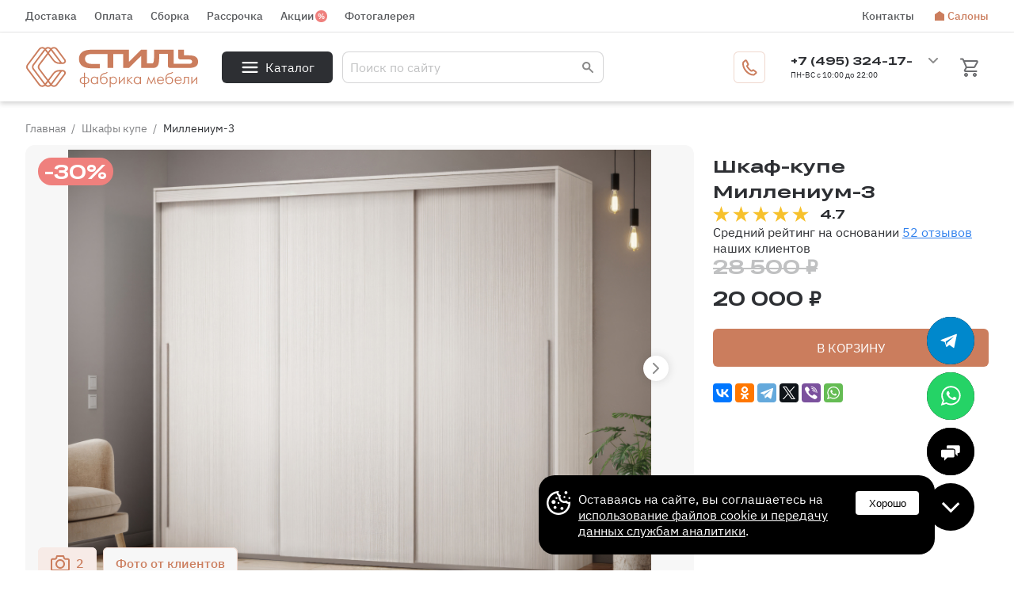

--- FILE ---
content_type: text/html; charset=utf-8
request_url: https://fabrika-stil.ru/catalog/cabinets_coupe/Millenium-3/
body_size: 27440
content:
<!doctype html>
<html lang="RU">
<head>
	<title>Купить шкаф-купе Миллениум 3 недорого от производителя фабрики Стиль</title>
	<META NAME="description" CONTENT="Купить недорогой шкаф-купе Миллениум-3 от производителя можно в нашем интернет-магазине. На сайте представлен широкий выбор цветовой гаммы и комплектации. У нас для вас быстрые сроки изготовления, прямая гарантия, высокое качество по доступной цене.">
	<link rel="canonical" href="https://fabrika-stil.ru/catalog/cabinets_coupe/Millenium-3/" />
    <link rel="preconnect" href="https://cdn.diginetica.net/">
    <link rel="preconnect" href="https://tracking.diginetica.net/">
    <link rel="preconnect" href="https://tracking-app.diginetica.net/">
 	<meta name="msvalidate.01" content="7D77AF6188E28BF58C4EAB2229E03D33" />
	<meta name='wmail-verification' content='5b91a8f1651dddb98d654ba325b757f1' />
	<meta name="mailru-verification" content="3fba7a2e11a15a25" />
	<meta name="yandex-verification" content="638f656a5881fa65" />
	<meta name="theme-color" content="#ECD6C0">
	<meta http-equiv="Content-Type" content="text/html; charset=UTF-8" />
	<meta name="viewport" content="width=device-width,initial-scale=1">
	<link href='/template/new/css/style.f326ebbe.css' type='text/css' rel="stylesheet" />
	<!--[if IE]><link href='/template/new/favicon.ico' type='image/x-icon' rel='shortcut icon' /><![endif]-->
	<link href='/template/new/favicon.ico' type='image/vnd.microsoft.icon' rel='icon' />
    <link rel="stylesheet" href="/template/new/css/loality.f326ebbe.css">
<link rel="stylesheet" href="/template/new/promo/individual/style/style-new.f326ebbe.css">
<link rel="stylesheet" href="/template/new/promo/individual/style/adaptive.f326ebbe.css">
    <style type="text/css">
    .ya-pay-widget { width: 360px !important; }
    </style>
    <script>var ADMIN_URL = 'https://admin.fabrika-stil.ru';</script>
	<script>function almaOnLoad(f) { if (window.loaded) {f();return;} if (!window.loadEvents) window.loadEvents = []; window.loadEvents.push(f);}</script>
	<meta property="og:type" content="website">
    <meta property="og:url" content="https://fabrika-stil.ru">
    <meta property="og:title" content="Мебельная фабрика Стиль в Москве. Интернет магазин.">
    <meta property="og:description" content="Официальный интернет магазин мебельной фабрики Стиль. Производство и продажа корпусной и мягкой мебели в Москве и области. ">
    <meta property="og:image" content="https://fabrika-stil.ru/template/new/images/logo/horizont.png" />
        <script type="text/javascript">const YM_ID = 13461211;</script>
<script type="text/javascript">const YM_4MIN_GOAL = "four-min";</script>
        <script type="text/javascript">
        var digiScript = document.createElement('script');
        digiScript.src = '//cdn.diginetica.net/8499/client.js';
        digiScript.defer = true;
        digiScript.async = true;
        document.head.appendChild(digiScript);
    </script>
    <!-- UIS -->
    <script type="text/javascript" async src="https://app.uiscom.ru/static/cs.min.js?k=1MeeGzf4ehtFtBS3ET2cCF4otLHd1b5P"></script>
    <!-- UIS -->
    </head>
<body itemscope itemtype="https://schema.org/Organization">
<!-- Yandex.Metrika counter -->
<script type="text/javascript" >
	window.dataLayer = window.dataLayer || [];
   (function(m,e,t,r,i,k,a){m[i]=m[i]||function(){(m[i].a=m[i].a||[]).push(arguments)};
   m[i].l=1*new Date();
   for (var j = 0; j < document.scripts.length; j++) {if (document.scripts[j].src === r) { return; }}
   k=e.createElement(t),a=e.getElementsByTagName(t)[0],k.async=1,k.src=r,a.parentNode.insertBefore(k,a)})
   (window, document, "script", "https://mc.yandex.ru/metrika/tag.js", "ym");

   ym(13461211, "init", {
        clickmap:true,
        trackLinks:true,
        accurateTrackBounce:true,
        webvisor:true,
        ecommerce:"dataLayer"
   });
</script>
<noscript><div><img src="https://mc.yandex.ru/watch/13461211" style="position:absolute; left:-9999px;" alt="" /></div></noscript>
<!-- /Yandex.Metrika counter -->
<script type="text/javascript">!function(){var t=document.createElement("script");t.type="text/javascript",t.async=!0,t.src='https://vk.com/js/api/openapi.js?169',t.onload=function(){VK.Retargeting.Init("VK-RTRG-1824492-ddUsf"),VK.Retargeting.Hit()},document.head.appendChild(t)}();</script><noscript><img src="https://vk.com/rtrg?p=VK-RTRG-1824492-ddUsf" style="position:fixed; left:-999px;" alt=""/></noscript>

<script type="text/javascript">
var model_card = 0;
var CatId     = 0;
var get_admin_tools = 1;
var BlackListCheck = 0;
</script>
<div class="menu_cont_hor">
	<nav class="menu mid">
		<div class="menu_mobile_cont"></div>
		<ul>
			<li class="menu_left"><a href='/delivery/'>Доставка</a></li>
			<li class="menu_left"><a href='/delivery/#id_pay'>Оплата</a></li>
			<li class="menu_left"><a href='/delivery/#id_ass'>Сборка</a></li>
			<li class="menu_left"><a href='/rassrochka/'>Рассрочка</a></li>
			<li class="menu_left menu_promo"><a href='/stocks/'>Акции</a></li>
			<li class="menu_left"><a href='/gallery/'>Фотогалерея</a></li>
			<li class="menu_separator"></li>
			<li class="menu_right"><a href='/contacts/'>Контакты</a></li>
			<li class="menu_right menu_saloon"><a href='/showroom/'>Салоны</a></li>
								</ul>
	</nav>
</div>
<header>
	<div class="mid">
		<a href="https://fabrika-stil.ru" class="logo" title="" itemprop="url"></a>
		<div class="h_sp h_sp_50"></div>
		<div class="h_catalog">Каталог</div>
		<div class="h_sp h_sp_30"></div>

		<div class="search jsSearch">
			<form action="/poisk/" method="get" target="_self" accept-charset="utf-8" style="width:100%;">
				<input type="hidden" name="searchid" value="2272967"/>
				<input type="hidden" name="l10n" value="ru"/>
				<input type="hidden" name="reqenc" value=""/>
				<input type="text" name="text" value="" placeholder="Поиск по сайту" class='jsQsearchText'>
				<input type="submit" class="jsQsearchBtn" value="" />
			</form>
		</div>

		<div class="h_sp"></div>
		<div class="h_callback almaPopup" data-url='/template/new/modals/callback.php'> <span>Перезвоните мне</span></div>
		<div class="h_sp h_sp_30"></div>
		<div class="h_phone_time">
			<div class="h_phone_time_wr">
				<div class="h_phone active">
					<div class="h_small">Москва</div>
					<a href="tel:+74993724372" class="virt-nom">+7 (499) 372-43-72</a>
				</div>
				<div class="h_phone second-phone">
					<div class="h_small">Бесплатный звонок по России</div>
					<a href="tel:88003501470">8 800 350-14-70 </a>
				</div>
				<div class="h_small">ПН-ВС с 10:00 до 22:00</div>
								<div class="h_phone_chooser"></div>
				<div class="h_alt_phones"></div>
			</div>
		</div>
		<!--//<a href="account/" class="h_account almaPopup" data-url="/template/new/modals/login_form_popup.php"></a>//-->
		<a href="/cart/" class="h_basket " data-amm="0"></a>
		<div class="menu_mob_open">
			<svg width="40" height="40" viewBox="0 0 100 100">
				<path class="line line1" d="M 20,29.000046 H 80.000231 C 80.000231,29.000046 94.498839,28.817352 94.532987,66.711331 94.543142,77.980673 90.966081,81.670246 85.259173,81.668997 79.552261,81.667751 75.000211,74.999942 75.000211,74.999942 L 25.000021,25.000058" />
				<path class="line line2" d="M 20,50 H 80" />
				<path class="line line3" d="M 20,70.999954 H 80.000231 C 80.000231,70.999954 94.498839,71.182648 94.532987,33.288669 94.543142,22.019327 90.966081,18.329754 85.259173,18.331003 79.552261,18.332249 75.000211,25.000058 75.000211,25.000058 L 25.000021,74.999942" />
			</svg>
			<span style="display:none;" itemprop="name">Мебельная фабрика Стиль</span>
			<img itemprop="logo" src="/template/new/images/logo/horizont.png" alt="Мебельная фабрика Стиль" style="display:none;" />
		</div>
	</div>
</header>

<link rel="stylesheet" href="/template/new/css/cat-menu.css">

<div class="cat_menu">
    <div class="cat_menu_wr">
        <div class="head">Каталог</div>

        <div class="elem new_elem">
            <a href="/mebel-na-zakaz/" style="cursor: pointer;" class="name">Мебель на заказ</a>
            <a href="/catalog/double_cabinets/na-zakaz/" class="sub">Распашные шкафы на заказ</a>
            <a href="/catalog/cabinets_coupe/na-zakaz/" class="sub">Шкафы купе на заказ</a>
            <a href="/catalog/shkafy_uglovye/na-zakaz/" class="sub">Угловые шкафы на заказ</a>
            <a href="/catalog/hallways/na-zakaz/" class="sub">Прихожие на заказ</a>
            <a href="/catalog/dlya-shkolnika/" class="sub">Мебель для школьника на заказ</a>
            <div class="cat_folder_img cat_folder_7"></div>
        </div>


        <div class="elem"><a href="javascript: void(0);" style="cursor:auto;" class="name">Шкафы</a><a href="https://fabrika-stil.ru/catalog/double_cabinets/" class="sub">Распашные шкафы</a><a href="https://fabrika-stil.ru/catalog/cabinets_coupe/" class="sub">Шкафы купе</a><a href="https://fabrika-stil.ru/catalog/shkafy_uglovye/" class="sub">Угловые шкафы</a><a href="https://fabrika-stil.ru/catalog/shelving/" class="sub">Стеллажи</a><div class="cat_folder_img cat_folder_0"></div></div><div class="elem"><a href="javascript: void(0);" style="cursor:auto;" class="name">Готовые комплекты</a><a href="https://fabrika-stil.ru/catalog/hallways/" class="sub">Прихожие</a><a href="https://fabrika-stil.ru/catalog/wall/" class="sub">Стенки</a><a href="https://fabrika-stil.ru/catalog/baby/" class="sub">Детские</a><a href="https://fabrika-stil.ru/catalog/bedrooms/" class="sub">Спальни</a><a href="https://fabrika-stil.ru/catalog/kuhni/" class="sub">Кухонные гарнитуры</a><div class="cat_folder_img cat_folder_1"></div></div><div class="elem"><a href="javascript: void(0);" style="cursor:auto;" class="name">Комоды и тумбы</a><a href="https://fabrika-stil.ru/catalog/chests/" class="sub">Комоды</a><a href="https://fabrika-stil.ru/catalog/tumby/" class="sub">Тумбы</a><a href="https://fabrika-stil.ru/catalog/tumby_dlya_obuvi/" class="sub">Тумбы для обуви</a><a href="https://fabrika-stil.ru/catalog/tumby-pod-tv/" class="sub">Тумбы под ТВ</a><div class="cat_folder_img cat_folder_2"></div></div><div class="elem"><a href="javascript: void(0);" style="cursor:auto;" class="name">Диваны и кресла</a><a href="https://fabrika-stil.ru/catalog/divany/" class="sub">Диваны</a><a href="https://fabrika-stil.ru/catalog/uglovye_divany/" class="sub">Угловые диваны</a><a href="https://fabrika-stil.ru/catalog/detskie_divany/" class="sub">Детские диваны</a><a href="https://fabrika-stil.ru/catalog/divany_na_kuhnu/" class="sub">Диваны на кухню</a><a href="https://fabrika-stil.ru/catalog/kresla/" class="sub">Кресла</a><a href="https://fabrika-stil.ru/catalog/kresla_krovati/" class="sub">Кресла-кровати</a><a href="https://fabrika-stil.ru/catalog/pufiki/" class="sub">Пуфики</a><div class="cat_folder_img cat_folder_3"></div></div><div class="elem"><a href="javascript: void(0);" style="cursor:auto;" class="name">Кровати</a><a href="https://fabrika-stil.ru/catalog/beds/" class="sub">Кровати</a><a href="https://fabrika-stil.ru/catalog/ortopedicheskie_matratsy/" class="sub">Матрасы</a><div class="cat_folder_img cat_folder_4"></div></div><div class="elem"><a href="javascript: void(0);" style="cursor:auto;" class="name">Столы</a><a href="https://fabrika-stil.ru/catalog/kompyuternye_stoly/" class="sub">Компьютерные столы</a><a href="https://fabrika-stil.ru/catalog/pismennye_stoly/" class="sub">Письменные столы</a><a href="https://fabrika-stil.ru/catalog/jurnalniy_stolik/" class="sub">Журнальные столики</a><a href="https://fabrika-stil.ru/catalog/kuhonnye_stoly/" class="sub">Столы кухонные</a><a href="https://fabrika-stil.ru/catalog/tualetnye_stoliki/" class="sub">Туалетные столики</a><div class="cat_folder_img cat_folder_5"></div></div><div class="elem"><a href="javascript: void(0);" style="cursor:auto;" class="name">Аксессуары</a><a href="https://fabrika-stil.ru/catalog/polka_nastennaya/" class="sub">Полка настенная</a><a href="https://fabrika-stil.ru/catalog/pano_in_the_hallway/" class="sub">Панно и стеновые панели</a><div class="cat_folder_img cat_folder_6"></div></div>
        <div class="closer"></div>


        <a href="/catalog/cabinets_coupe/" target="_blank" class="promo-banner-with-thermometer">
            <div class="promo-banner-with-thermometer-content">
                <div class="promo-banner-with-thermometer-content-title">
                    <span>-30</span>
                    <br>
                    <div class="promo-banner-with-thermometer-content-title-1">
                        которые
                    </div>
                    <div class="promo-banner-with-thermometer-content-title-2">
                        радуют
                    </div>
                </div>
                <div class="promo-banner-with-thermometer-content-subtitle">Скидки от 30% на все</div>
                <div class="promo-banner-with-thermometer-content-badge">шкафы-купе</div>
            </div>
            <div class="promo-banner-with-thermometer-image">
                <div class="promo-banner-with-thermometer-image-temperature"></div>
                <div class="promo-banner-with-thermometer-image-circle"></div>
            </div>
        </a>

    </div>
</div>

<script> model_card = 265;</script><div class="mid" ><div class="breadcrumbs" itemscope="" itemtype="http://schema.org/BreadcrumbList">
<!--noindex-->

			<span itemscope="" itemprop="itemListElement" itemtype="http://schema.org/ListItem">
				<a href="https://fabrika-stil.ru" itemprop="item">
					<span itemprop="name">Главная</span>
					<meta itemprop="position" content="1">
				</a>
			</span>
<!--/noindex-->
<span class="breadcrumbs_separ"></span>

					<span itemscope="" itemprop="itemListElement" itemtype="http://schema.org/ListItem">
						<a href="https://fabrika-stil.ru/catalog/cabinets_coupe/" itemprop="item" title="Шкафы купе">
							<span itemprop="name">Шкафы купе</span>
							<meta itemprop="position" content="2">
						</a>
					</span>
<span class="breadcrumbs_separ"></span>
<span>Миллениум-3</span></div>
</div><div class="mid mid_flex js_elem" itemscope itemtype="https://schema.org/Product">
<meta itemprop="name" content="Шкаф-купе Миллениум-3"/>
<meta itemprop="category" content="Шкафы купе"/>
<meta itemprop="description" content="Шкаф-купе Миллениум-3">
<meta itemprop="brand" content="Фабрика Стиль">
	<main>
		<div class="mob_sl_placer">
			<div class="slider_wr">
				<div class="slider_cont" style='width:auto'>
					<div id="slidercatItem" class="slider">	
						<div class="swiper-container">
							<div class="swiper-wrapper">
<div class="swiper-slide">
	<div class="slider_elem_bg" >
		<div class="k-inner" itemscope itemtype="https://schema.org/ImageObject" data-fancybox="gallery" data-src="https://fabrika-stil.ru/_upload/models/site/big/Millenium-3/Millenium-31699519817.jpg" ><img itemprop="contentUrl" src="https://fabrika-stil.ru/_upload/models/site/big/Millenium-3/Millenium-31699519817.jpg" alt="Миллениум-3"><meta itemprop="name" content="Шкаф-купе Миллениум-3"></div>
	</div>
</div>
<div class="swiper-slide">
	<div class="slider_elem_bg" >
		<div class="k-inner" itemscope itemtype="https://schema.org/ImageObject" data-fancybox="gallery" data-src="https://fabrika-stil.ru/_upload/models/site/big/Millenium-3/Millenium-31699519818.jpg" ><img itemprop="contentUrl" src="https://fabrika-stil.ru/_upload/models/site/big/Millenium-3/Millenium-31699519818.jpg" alt="Миллениум-3"><meta itemprop="name" content="Шкаф-купе Миллениум-3"></div>
	</div>
</div>
<div class="swiper-slide">
	<div class="slider_elem_bg" >
		<div class="k-inner" itemscope itemtype="https://schema.org/ImageObject" data-fancybox="gallery" data-src="/template/new/images/advantages.jpg"><img itemprop="contentUrl" src="/template/new/images/advantages.jpg" alt="Достоинства мебели от Фабрики Стиль"></div>
	</div>
</div>
<div class="swiper-slide">
	<div class="slider_elem_bg" >
		<div class="slideClients" itemscope itemtype="https://schema.org/ImageObject" data-fancybox="gallery" data-src="https://fabrika-stil.ru/_upload/models/review/big/Millenium-3/review-Millenium-31569395113.jpg"><img itemprop="contentUrl" src="https://fabrika-stil.ru/_upload/models/review/big/Millenium-3/review-Millenium-31569395113.jpg" alt="Миллениум-3"><meta itemprop="name" content="Шкаф-купе Миллениум-3"></div>
	</div>
</div>
<div class="swiper-slide">
	<div class="slider_elem_bg" >
		<div class="slideClients" itemscope itemtype="https://schema.org/ImageObject" data-fancybox="gallery" data-src="https://fabrika-stil.ru/_upload/models/review/big/Millenium-3/review-Millenium-31672056812.jpg"><img itemprop="contentUrl" src="https://fabrika-stil.ru/_upload/models/review/big/Millenium-3/review-Millenium-31672056812.jpg" alt="Миллениум-3"><meta itemprop="name" content="Шкаф-купе Миллениум-3"></div>
	</div>
</div>
<div class="swiper-slide">
	<div class="slider_elem_bg" >
		<div class="slideClients" itemscope itemtype="https://schema.org/ImageObject" data-fancybox="gallery" data-src="https://fabrika-stil.ru/_upload/models/review/big/Millenium-3/review-Millenium-31736843179.jpg"><img itemprop="contentUrl" src="https://fabrika-stil.ru/_upload/models/review/big/Millenium-3/review-Millenium-31736843179.jpg" alt="Миллениум-3"><meta itemprop="name" content="Шкаф-купе Миллениум-3"></div>
	</div>
</div>
<div class="swiper-slide">
	<div class="slider_elem_bg" >
		<div class="slideClients" itemscope itemtype="https://schema.org/ImageObject" data-fancybox="gallery" data-src="https://fabrika-stil.ru/_upload/models/review/big/Millenium-3/review-Millenium-31747298610.jpg"><img itemprop="contentUrl" src="https://fabrika-stil.ru/_upload/models/review/big/Millenium-3/review-Millenium-31747298610.jpg" alt="Миллениум-3"><meta itemprop="name" content="Шкаф-купе Миллениум-3"></div>
	</div>
</div>
<div class="swiper-slide">
	<div class="slider_elem_bg" >
		<div class="slideClients" itemscope itemtype="https://schema.org/ImageObject" data-fancybox="gallery" data-src="https://fabrika-stil.ru/_upload/live/2022-12/118/big/1670317015.jpg" ><img itemprop="contentUrl" src="https://fabrika-stil.ru/_upload/live/2022-12/118/big/1670317015.jpg" alt="Миллениум-3"><meta itemprop="name" content="Шкаф-купе Миллениум-3"></div>
	</div>
</div>
<div class="swiper-slide">
	<div class="slider_elem_bg" >
		<div class="slideClients" itemscope itemtype="https://schema.org/ImageObject" data-fancybox="gallery" data-src="https://fabrika-stil.ru/_upload/live/2022-12/118/big/1670317016.jpg" ><img itemprop="contentUrl" src="https://fabrika-stil.ru/_upload/live/2022-12/118/big/1670317016.jpg" alt="Миллениум-3"><meta itemprop="name" content="Шкаф-купе Миллениум-3"></div>
	</div>
</div>
<div class="swiper-slide">
	<div class="slider_elem_bg" >
		<div class="slideClients" itemscope itemtype="https://schema.org/ImageObject" data-fancybox="gallery" data-src="https://fabrika-stil.ru/_upload/live/2022-12/118/big/1670317017.jpg" ><img itemprop="contentUrl" src="https://fabrika-stil.ru/_upload/live/2022-12/118/big/1670317017.jpg" alt="Миллениум-3"><meta itemprop="name" content="Шкаф-купе Миллениум-3"></div>
	</div>
</div>
<div class="swiper-slide">
	<div class="slider_elem_bg" >
		<div class="slideClients" itemscope itemtype="https://schema.org/ImageObject" data-fancybox="gallery" data-src="https://fabrika-stil.ru/_upload/live/2022-12/258/big/1672057191.jpg" ><img itemprop="contentUrl" src="https://fabrika-stil.ru/_upload/live/2022-12/258/big/1672057191.jpg" alt="Миллениум-3"><meta itemprop="name" content="Шкаф-купе Миллениум-3"></div>
	</div>
</div>
<div class="swiper-slide">
	<div class="slider_elem_bg" >
		<div class="slideClients" itemscope itemtype="https://schema.org/ImageObject" data-fancybox="gallery" data-src="https://fabrika-stil.ru/_upload/live/2022-12/260/big/1672128459.jpg" ><img itemprop="contentUrl" src="https://fabrika-stil.ru/_upload/live/2022-12/260/big/1672128459.jpg" alt="Миллениум-3"><meta itemprop="name" content="Шкаф-купе Миллениум-3"></div>
	</div>
</div>
<div class="swiper-slide">
	<div class="slider_elem_bg" >
		<div class="slideClients" itemscope itemtype="https://schema.org/ImageObject" data-fancybox="gallery" data-src="https://fabrika-stil.ru/_upload/live/2023-02/547/big/1676284067.jpg" ><img itemprop="contentUrl" src="https://fabrika-stil.ru/_upload/live/2023-02/547/big/1676284067.jpg" alt="Миллениум-3"><meta itemprop="name" content="Шкаф-купе Миллениум-3"></div>
	</div>
</div>
<div class="swiper-slide">
	<div class="slider_elem_bg" >
		<div class="slideClients" itemscope itemtype="https://schema.org/ImageObject" data-fancybox="gallery" data-src="https://fabrika-stil.ru/_upload/live/2023-02/547/big/1676284068.jpg" ><img itemprop="contentUrl" src="https://fabrika-stil.ru/_upload/live/2023-02/547/big/1676284068.jpg" alt="Миллениум-3"><meta itemprop="name" content="Шкаф-купе Миллениум-3"></div>
	</div>
</div>
<div class="swiper-slide">
	<div class="slider_elem_bg" >
		<div class="slideClients" itemscope itemtype="https://schema.org/ImageObject" data-fancybox="gallery" data-src="https://fabrika-stil.ru/_upload/live/2023-04/954/big/1681722026.jpg" ><img itemprop="contentUrl" src="https://fabrika-stil.ru/_upload/live/2023-04/954/big/1681722026.jpg" alt="Миллениум-3"><meta itemprop="name" content="Шкаф-купе Миллениум-3"></div>
	</div>
</div>
<div class="swiper-slide">
	<div class="slider_elem_bg" >
		<div class="slideClients" itemscope itemtype="https://schema.org/ImageObject" data-fancybox="gallery" data-src="https://fabrika-stil.ru/_upload/live/2023-04/954/big/1681722027.jpg" ><img itemprop="contentUrl" src="https://fabrika-stil.ru/_upload/live/2023-04/954/big/1681722027.jpg" alt="Миллениум-3"><meta itemprop="name" content="Шкаф-купе Миллениум-3"></div>
	</div>
</div>
<div class="swiper-slide">
	<div class="slider_elem_bg" >
		<div class="slideClients" itemscope itemtype="https://schema.org/ImageObject" data-fancybox="gallery" data-src="https://fabrika-stil.ru/_upload/live/2023-05/1216/big/1685020570.jpg" ><img itemprop="contentUrl" src="https://fabrika-stil.ru/_upload/live/2023-05/1216/big/1685020570.jpg" alt="Миллениум-3"><meta itemprop="name" content="Шкаф-купе Миллениум-3"></div>
	</div>
</div>
<div class="swiper-slide">
	<div class="slider_elem_bg" >
		<div class="slideClients" itemscope itemtype="https://schema.org/ImageObject" data-fancybox="gallery" data-src="https://fabrika-stil.ru/_upload/live/2023-11/1829/big/1701155852.jpg" ><img itemprop="contentUrl" src="https://fabrika-stil.ru/_upload/live/2023-11/1829/big/1701155852.jpg" alt="Миллениум-3"><meta itemprop="name" content="Шкаф-купе Миллениум-3"></div>
	</div>
</div>
<div class="swiper-slide">
	<div class="slider_elem_bg" >
		<div class="slideClients" itemscope itemtype="https://schema.org/ImageObject" data-fancybox="gallery" data-src="https://fabrika-stil.ru/_upload/live/2023-11/1829/big/1701155853.jpg" ><img itemprop="contentUrl" src="https://fabrika-stil.ru/_upload/live/2023-11/1829/big/1701155853.jpg" alt="Миллениум-3"><meta itemprop="name" content="Шкаф-купе Миллениум-3"></div>
	</div>
</div>
<div class="swiper-slide">
	<div class="slider_elem_bg" >
		<div class="slideClients" itemscope itemtype="https://schema.org/ImageObject" data-fancybox="gallery" data-src="https://fabrika-stil.ru/_upload/live/2024-01/1950/big/1705402807.jpg" ><img itemprop="contentUrl" src="https://fabrika-stil.ru/_upload/live/2024-01/1950/big/1705402807.jpg" alt="Миллениум-3"><meta itemprop="name" content="Шкаф-купе Миллениум-3"></div>
	</div>
</div>
<div class="swiper-slide">
	<div class="slider_elem_bg" >
		<div class="slideClients" itemscope itemtype="https://schema.org/ImageObject" data-fancybox="gallery" data-src="https://fabrika-stil.ru/_upload/live/2024-03/2083/big/1710226184.jpg" ><img itemprop="contentUrl" src="https://fabrika-stil.ru/_upload/live/2024-03/2083/big/1710226184.jpg" alt="Миллениум-3"><meta itemprop="name" content="Шкаф-купе Миллениум-3"></div>
	</div>
</div>
<div class="swiper-slide">
	<div class="slider_elem_bg" >
		<div class="slideClients" itemscope itemtype="https://schema.org/ImageObject" data-fancybox="gallery" data-src="https://fabrika-stil.ru/_upload/live/2024-03/2110/big/1711012928.jpg" ><img itemprop="contentUrl" src="https://fabrika-stil.ru/_upload/live/2024-03/2110/big/1711012928.jpg" alt="Миллениум-3"><meta itemprop="name" content="Шкаф-купе Миллениум-3"></div>
	</div>
</div>
<div class="swiper-slide">
	<div class="slider_elem_bg" >
		<div class="slideClients" itemscope itemtype="https://schema.org/ImageObject" data-fancybox="gallery" data-src="https://fabrika-stil.ru/_upload/live/2024-03/2124/big/1711025745.jpg" ><img itemprop="contentUrl" src="https://fabrika-stil.ru/_upload/live/2024-03/2124/big/1711025745.jpg" alt="Миллениум-3"><meta itemprop="name" content="Шкаф-купе Миллениум-3"></div>
	</div>
</div>
<div class="swiper-slide">
	<div class="slider_elem_bg" >
		<div class="slideClients" itemscope itemtype="https://schema.org/ImageObject" data-fancybox="gallery" data-src="https://fabrika-stil.ru/_upload/live/2024-04/2237/big/1713438996.jpg" ><img itemprop="contentUrl" src="https://fabrika-stil.ru/_upload/live/2024-04/2237/big/1713438996.jpg" alt="Миллениум-3"><meta itemprop="name" content="Шкаф-купе Миллениум-3"></div>
	</div>
</div>
<div class="swiper-slide">
	<div class="slider_elem_bg" >
		<div class="slideClients" itemscope itemtype="https://schema.org/ImageObject" data-fancybox="gallery" data-src="https://fabrika-stil.ru/_upload/live/2025-06/2980/big/1750062531.jpg" ><img itemprop="contentUrl" src="https://fabrika-stil.ru/_upload/live/2025-06/2980/big/1750062531.jpg" alt="Миллениум-3"><meta itemprop="name" content="Шкаф-купе Миллениум-3"></div>
	</div>
</div>
<div class="swiper-slide">
	<div class="slider_elem_bg" >
		<div class="slideClients" itemscope itemtype="https://schema.org/ImageObject" data-fancybox="gallery" data-src="https://fabrika-stil.ru/_upload/live/2025-07/3061/big/1752585102.jpg" ><img itemprop="contentUrl" src="https://fabrika-stil.ru/_upload/live/2025-07/3061/big/1752585102.jpg" alt="Миллениум-3"><meta itemprop="name" content="Шкаф-купе Миллениум-3"></div>
	</div>
</div>
<div class="swiper-slide">
	<div class="slider_elem_bg" >
		<div class="slideClients" itemscope itemtype="https://schema.org/ImageObject" data-fancybox="gallery" data-src="https://fabrika-stil.ru/_upload/live/2025-08/3133/big/1754562036.jpg" ><img itemprop="contentUrl" src="https://fabrika-stil.ru/_upload/live/2025-08/3133/big/1754562036.jpg" alt="Миллениум-3"><meta itemprop="name" content="Шкаф-купе Миллениум-3"></div>
	</div>
</div>
<div class="swiper-slide">
	<div class="slider_elem_bg" >
		<div class="slideClients" itemscope itemtype="https://schema.org/ImageObject" data-fancybox="gallery" data-src="https://fabrika-stil.ru/_upload/live/2025-10/3220/big/1760534308.jpg" ><img itemprop="contentUrl" src="https://fabrika-stil.ru/_upload/live/2025-10/3220/big/1760534308.jpg" alt="Миллениум-3"><meta itemprop="name" content="Шкаф-купе Миллениум-3"></div>
	</div>
</div>
<div class="swiper-slide">
	<div class="slider_elem_bg" >
		<div class="slideClients" itemscope itemtype="https://schema.org/ImageObject" data-fancybox="gallery" data-src="https://fabrika-stil.ru/_upload/live/2025-11/3282/big/1763303997.jpg" ><img itemprop="contentUrl" src="https://fabrika-stil.ru/_upload/live/2025-11/3282/big/1763303997.jpg" alt="Миллениум-3"><meta itemprop="name" content="Шкаф-купе Миллениум-3"></div>
	</div>
</div>
<meta itemprop="image" content="https://fabrika-stil.ru/_upload/models/site/preview/Millenium-3/Millenium-31699519817.jpg"/>
							</div>
						</div>
						<div class="slider_pages_cont ">
							<div class="mid_slider">
								<div class="slider_pages"></div>
							</div>
						</div>			
						<div class="arrows_cont">
							<div class="mid_slider">
								<div class="sl_arrow_l"></div>
								<div class="sl_arrow_r"></div>
							</div>
						</div>	
						<div class="swiper-scrollbar"></div>
					</div>
					<script>
						almaOnLoad(function () {
							new almaSwiper ({"ID":"catItem",'allowTouchMove':false,"width":"auto","height":564,"pause":1000,"speed":1000,"autoplay":false,"mousewheel":false,"loop":false,"class":"","showText":0,"showAddonImages":2,"addonImagesPadding":0,"showTextInAddon":0,"addonImagesWidth":0,"addonImagesHeight":0,"windows":1,"padding":0,"windowsOnMobile":null,"pauseOnHover":false,"disableOnMobile":false,"effect":"slide","workWidth":1200,"fullSizeable":true,"addonImagesAmm":50});	
						});
					</script>
				</div>
<script>
			almaOnLoad(function () {
				MGoal("model_card1");
				 MGoal("green_card");

				function getSlideIndexByClass($swiper, className) {
					var index = 0;
					$swiper.find(".swiper-wrapper").children().each(function(i, item) {
						if ($(item).find("."+className).length) {
							index = i;
							return false;
						}
					});
					return index;
				}
				var swiper = window["almaSwipercatItem"];
				if(swiper){
					swiper.slideTo(0);
					swiper.on("slideChange", function () {
						var index = swiper.realIndex;
						$elem = $("#slidercatItem").find(".swiper-slide").eq(index).find(">.slider_elem_bg>div");
						$(".elem.t_img, .elem.t_3d, .elem.t_video, .elem.t_clients").removeClass("active");
						if ($elem.hasClass("slide3d")) {
							$(".elem.t_3d").addClass("active");
							MGoal("3d_photos");
						} else if ($elem.hasClass("slideVideo")) {
							$(".elem.t_video").addClass("active");
							MGoal("show_video");
						} else if ($elem.hasClass("slideClients")) {
							$(".elem.t_clients").addClass("active");
							MGoal("client_photos");
						} else {
							$(".elem.t_img").addClass("active");
						}
					});
				}

				$(".elem.t_img").click(function () {
					swiper.slideTo(0);
				});
				$(".elem.t_3d").click(function () {
					swiper.slideTo(getSlideIndexByClass($("#slidercatItem"), "slide3d"));
				});
				$(".elem.t_video").click(function () {
					swiper.slideTo(getSlideIndexByClass($("#slidercatItem"), "slideVideo"));
				});
				$(".elem.t_clients").click(function () {
					swiper.slideTo(getSlideIndexByClass($("#slidercatItem"), "slideClients"));
				});
			});
		</script> 				<div class="bonuses ">
					<div class="elem">-30%</div>
				</div>
				<div class="images_types">
					<div class="elem t_img active">2</div>
<div class="elem t_clients"></div>				</div>
			</div>
			<div class="js_place_rb"></div>
		</div>
<h2 class="h5 pt_40_b_20">Конфигурация</h2>
<div class="cat_config_wr"  data-maxh="1000">
	<div class="cat_config js_height_defining">
<div class="elem_big">
	<div class="elem_wr">
<div class="elem">
<input name="Name" class="price_checker " type="hidden"
					data-fval="1200"
				    data-type-id="12"
					data-type-name="Длина"
					data-val-id="0"
					data-price-add="0"
					readonly
					data-to-base-price="1"
					value="1">	<div class="text">Длина</div>
   <div class="cost"></div>
	<div class="controles">
		<div class="minus "></div>
		<div class="select_wr" >
			<div class="select js_x">
				<div class="chooser"></div>
<div class="value choosed"
				    	data-type="select"
				    	data-fval="1200"
				    	data-type-id="12"
						data-type-name="Длина"
						data-val-id="0"
						data-price-add="0"
						readonly
						data-to-base-price="1"
				    	>1200</div>
<div class="value "
				    	data-type="select"
				    	data-fval="1250"
				    	data-type-id="12"
						data-type-name="Длина"
						data-val-id="0"
						data-price-add="700"
						readonly
						data-to-base-price="1"
				    	>1250</div>
<div class="value "
				    	data-type="select"
				    	data-fval="1300"
				    	data-type-id="12"
						data-type-name="Длина"
						data-val-id="0"
						data-price-add="1400"
						readonly
						data-to-base-price="1"
				    	>1300</div>
<div class="value "
				    	data-type="select"
				    	data-fval="1350"
				    	data-type-id="12"
						data-type-name="Длина"
						data-val-id="0"
						data-price-add="2100"
						readonly
						data-to-base-price="1"
				    	>1350</div>
<div class="value "
				    	data-type="select"
				    	data-fval="1400"
				    	data-type-id="12"
						data-type-name="Длина"
						data-val-id="0"
						data-price-add="2800"
						readonly
						data-to-base-price="1"
				    	>1400</div>
<div class="value "
				    	data-type="select"
				    	data-fval="1450"
				    	data-type-id="12"
						data-type-name="Длина"
						data-val-id="0"
						data-price-add="3500"
						readonly
						data-to-base-price="1"
				    	>1450</div>
<div class="value "
				    	data-type="select"
				    	data-fval="1500"
				    	data-type-id="12"
						data-type-name="Длина"
						data-val-id="0"
						data-price-add="4200"
						readonly
						data-to-base-price="1"
				    	>1500</div>
<div class="value "
				    	data-type="select"
				    	data-fval="1550"
				    	data-type-id="12"
						data-type-name="Длина"
						data-val-id="0"
						data-price-add="4900"
						readonly
						data-to-base-price="1"
				    	>1550</div>
<div class="value "
				    	data-type="select"
				    	data-fval="1600"
				    	data-type-id="12"
						data-type-name="Длина"
						data-val-id="0"
						data-price-add="5600"
						readonly
						data-to-base-price="1"
				    	>1600</div>
<div class="value "
				    	data-type="select"
				    	data-fval="1650"
				    	data-type-id="12"
						data-type-name="Длина"
						data-val-id="0"
						data-price-add="6300"
						readonly
						data-to-base-price="1"
				    	>1650</div>
<div class="value "
				    	data-type="select"
				    	data-fval="1700"
				    	data-type-id="12"
						data-type-name="Длина"
						data-val-id="0"
						data-price-add="7000"
						readonly
						data-to-base-price="1"
				    	>1700</div>
<div class="value "
				    	data-type="select"
				    	data-fval="1750"
				    	data-type-id="12"
						data-type-name="Длина"
						data-val-id="0"
						data-price-add="7700"
						readonly
						data-to-base-price="1"
				    	>1750</div>
<div class="value "
				    	data-type="select"
				    	data-fval="1800"
				    	data-type-id="12"
						data-type-name="Длина"
						data-val-id="0"
						data-price-add="8400"
						readonly
						data-to-base-price="1"
				    	>1800</div>
<div class="value "
				    	data-type="select"
				    	data-fval="1850"
				    	data-type-id="12"
						data-type-name="Длина"
						data-val-id="0"
						data-price-add="9100"
						readonly
						data-to-base-price="1"
				    	>1850</div>
<div class="value "
				    	data-type="select"
				    	data-fval="1900"
				    	data-type-id="12"
						data-type-name="Длина"
						data-val-id="0"
						data-price-add="9800"
						readonly
						data-to-base-price="1"
				    	>1900</div>
<div class="value "
				    	data-type="select"
				    	data-fval="1950"
				    	data-type-id="12"
						data-type-name="Длина"
						data-val-id="0"
						data-price-add="10500"
						readonly
						data-to-base-price="1"
				    	>1950</div>
<div class="value "
				    	data-type="select"
				    	data-fval="2000"
				    	data-type-id="12"
						data-type-name="Длина"
						data-val-id="0"
						data-price-add="11200"
						readonly
						data-to-base-price="1"
				    	>2000</div>
<div class="value "
				    	data-type="select"
				    	data-fval="2050"
				    	data-type-id="12"
						data-type-name="Длина"
						data-val-id="0"
						data-price-add="11900"
						readonly
						data-to-base-price="1"
				    	>2050</div>
<div class="value "
				    	data-type="select"
				    	data-fval="2100"
				    	data-type-id="12"
						data-type-name="Длина"
						data-val-id="0"
						data-price-add="12600"
						readonly
						data-to-base-price="1"
				    	>2100</div>
			</div>
		</div>
		<div class="plus "></div>
	</div>
</div>
<div class="elem">
<input name="Name" class="price_checker " type="hidden"
					data-fval="1900"
				    data-type-id="13"
					data-type-name="Высота"
					data-val-id="0"
					data-price-add="0"
					readonly
					data-to-base-price="1"
					value="1">	<div class="text">Высота</div>
   <div class="cost"></div>
	<div class="controles">
		<div class="minus "></div>
		<div class="select_wr" >
			<div class="select js_x">
				<div class="chooser"></div>
<div class="value choosed"
				    	data-type="select"
				    	data-fval="1900"
				    	data-type-id="13"
						data-type-name="Высота"
						data-val-id="0"
						data-price-add="0"
						readonly
						data-to-base-price="1"
				    	>1900</div>
<div class="value "
				    	data-type="select"
				    	data-fval="1950"
				    	data-type-id="13"
						data-type-name="Высота"
						data-val-id="0"
						data-price-add="700"
						readonly
						data-to-base-price="1"
				    	>1950</div>
<div class="value "
				    	data-type="select"
				    	data-fval="2000"
				    	data-type-id="13"
						data-type-name="Высота"
						data-val-id="0"
						data-price-add="1400"
						readonly
						data-to-base-price="1"
				    	>2000</div>
<div class="value "
				    	data-type="select"
				    	data-fval="2050"
				    	data-type-id="13"
						data-type-name="Высота"
						data-val-id="0"
						data-price-add="2100"
						readonly
						data-to-base-price="1"
				    	>2050</div>
<div class="value "
				    	data-type="select"
				    	data-fval="2100"
				    	data-type-id="13"
						data-type-name="Высота"
						data-val-id="0"
						data-price-add="2800"
						readonly
						data-to-base-price="1"
				    	>2100</div>
<div class="value "
				    	data-type="select"
				    	data-fval="2150"
				    	data-type-id="13"
						data-type-name="Высота"
						data-val-id="0"
						data-price-add="3500"
						readonly
						data-to-base-price="1"
				    	>2150</div>
<div class="value "
				    	data-type="select"
				    	data-fval="2200"
				    	data-type-id="13"
						data-type-name="Высота"
						data-val-id="0"
						data-price-add="4200"
						readonly
						data-to-base-price="1"
				    	>2200</div>
<div class="value "
				    	data-type="select"
				    	data-fval="2250"
				    	data-type-id="13"
						data-type-name="Высота"
						data-val-id="0"
						data-price-add="4900"
						readonly
						data-to-base-price="1"
				    	>2250</div>
<div class="value "
				    	data-type="select"
				    	data-fval="2300"
				    	data-type-id="13"
						data-type-name="Высота"
						data-val-id="0"
						data-price-add="5600"
						readonly
						data-to-base-price="1"
				    	>2300</div>
<div class="value "
				    	data-type="select"
				    	data-fval="2350"
				    	data-type-id="13"
						data-type-name="Высота"
						data-val-id="0"
						data-price-add="6300"
						readonly
						data-to-base-price="1"
				    	>2350</div>
<div class="value "
				    	data-type="select"
				    	data-fval="2400"
				    	data-type-id="13"
						data-type-name="Высота"
						data-val-id="0"
						data-price-add="7000"
						readonly
						data-to-base-price="1"
				    	>2400</div>
<div class="value "
				    	data-type="select"
				    	data-fval="2450"
				    	data-type-id="13"
						data-type-name="Высота"
						data-val-id="0"
						data-price-add="7700"
						readonly
						data-to-base-price="1"
				    	>2450</div>
<div class="value "
				    	data-type="select"
				    	data-fval="2500"
				    	data-type-id="13"
						data-type-name="Высота"
						data-val-id="0"
						data-price-add="8400"
						readonly
						data-to-base-price="1"
				    	>2500</div>
			</div>
		</div>
		<div class="plus "></div>
	</div>
</div>
<div class="elem">
<input name="Name" class="price_checker " type="hidden"
					data-fval="350"
				    data-type-id="11"
					data-type-name="Глубина"
					data-val-id="0"
					data-price-add="0"
					readonly
					data-to-base-price="1"
					value="1">	<div class="text">Глубина</div>
   <div class="cost"></div>
	<div class="controles">
		<div class="minus "></div>
		<div class="select_wr" >
			<div class="select js_x">
				<div class="chooser"></div>
<div class="value choosed"
				    	data-type="select"
				    	data-fval="350"
				    	data-type-id="11"
						data-type-name="Глубина"
						data-val-id="0"
						data-price-add="0"
						readonly
						data-to-base-price="1"
				    	>350</div>
<div class="value "
				    	data-type="select"
				    	data-fval="400"
				    	data-type-id="11"
						data-type-name="Глубина"
						data-val-id="0"
						data-price-add="900"
						readonly
						data-to-base-price="1"
				    	>400</div>
<div class="value "
				    	data-type="select"
				    	data-fval="450"
				    	data-type-id="11"
						data-type-name="Глубина"
						data-val-id="0"
						data-price-add="1800"
						readonly
						data-to-base-price="1"
				    	>450</div>
<div class="value "
				    	data-type="select"
				    	data-fval="500"
				    	data-type-id="11"
						data-type-name="Глубина"
						data-val-id="0"
						data-price-add="2700"
						readonly
						data-to-base-price="1"
				    	>500</div>
<div class="value "
				    	data-type="select"
				    	data-fval="550"
				    	data-type-id="11"
						data-type-name="Глубина"
						data-val-id="0"
						data-price-add="3600"
						readonly
						data-to-base-price="1"
				    	>550</div>
<div class="value "
				    	data-type="select"
				    	data-fval="600"
				    	data-type-id="11"
						data-type-name="Глубина"
						data-val-id="0"
						data-price-add="4500"
						readonly
						data-to-base-price="1"
				    	>600</div>
<div class="value "
				    	data-type="select"
				    	data-fval="650"
				    	data-type-id="11"
						data-type-name="Глубина"
						data-val-id="0"
						data-price-add="5400"
						readonly
						data-to-base-price="1"
				    	>650</div>
<div class="value "
				    	data-type="select"
				    	data-fval="700"
				    	data-type-id="11"
						data-type-name="Глубина"
						data-val-id="0"
						data-price-add="6300"
						readonly
						data-to-base-price="1"
				    	>700</div>
			</div>
		</div>
		<div class="plus "></div>
	</div>
</div>
	</div>
</div>
<div class="elem">
<input name="Name" class="price_checker" id="price_checker_100100" type="hidden" value="0" >	<div class="img" data-img="" data-fancybox data-type="ajax" data-src="/select.php?model_id=265&sel_id=100100"><img src="/template/new/images/not-selected.png" alt="не выбрано"></div>
	<div class="button FancyHTML" style="margin-left: 10px;" data-fancybox data-type="ajax" data-src="/select.php?model_id=265&sel_id=100100" >Выбрать</div>
	<div class="text">Цвет корпуса</div>
	<div class="cost"></div>
	<div class="button reset_param" style="display: none; margin-left: 10px;" data-type-name="Цвет корпуса" data-type="reset" data-type-id="100100">Х</div>
</div>
<div class="elem">
<input name="Name" class="price_checker" id="price_checker_100101" type="hidden" value="0" >	<div class="img" data-img="" data-fancybox data-type="ajax" data-src="/select.php?model_id=265&sel_id=100101"><img src="/template/new/images/not-selected.png" alt="не выбрано"></div>
	<div class="button FancyHTML" style="margin-left: 10px;" data-fancybox data-type="ajax" data-src="/select.php?model_id=265&sel_id=100101" >Выбрать</div>
	<div class="text">Цвет фасада</div>
	<div class="cost"></div>
	<div class="button reset_param" style="display: none; margin-left: 10px;" data-type-name="Цвет фасада" data-type="reset" data-type-id="100101">Х</div>
</div>
<div class="elem">
<input name="Name" class="price_checker" id="price_checker_100133" type="hidden" value="0" >	<div class="img" data-img="" data-fancybox data-type="ajax" data-src="/select.php?model_id=265&sel_id=100133"><img src="/template/new/images/not-selected.png" alt="не выбрано"></div>
	<div class="button FancyHTML" style="margin-left: 10px;" data-fancybox data-type="ajax" data-src="/select.php?model_id=265&sel_id=100133" >Выбрать</div>
	<div class="text">Пуфики</div>
	<div class="cost"></div>
	<div class="controles" style="display: none;">
		<div class="minus "></div>
		<input class="input" value="0"
                                            data-type="counter"
                                            data-fval="0"
											data-type-id="100133"
											data-type-name="Пуфики"
											data-val-id="0"
											data-price-add="0"
											readonly
											data-to-base-price="0"
											>
		<div class="plus "></div>
	</div>
	<div class="button reset_param" style="display: none; margin-left: 10px;" data-type-name="Пуфики" data-type="reset" data-type-id="100133">Х</div>
</div>
<div class="elem">
<input name="Name" class="price_checker" id="price_checker_100002" type="hidden" value="0" >	<div class="img" data-img="" data-fancybox data-type="ajax" data-src="/select.php?model_id=265&sel_id=100002"><img src="/template/new/images/not-selected.png" alt="не выбрано"></div>
	<div class="button FancyHTML" style="margin-left: 10px;" data-fancybox data-type="ajax" data-src="/select.php?model_id=265&sel_id=100002" >Выбрать</div>
	<div class="text">Комплектация</div>
	<div class="cost"></div>
	<div class="button reset_param" style="display: none; margin-left: 10px;" data-type-name="Комплектация" data-type="reset" data-type-id="100002">Х</div>
</div>
<div class="elem">
<input name="Name" class="price_checker" id="price_checker_100089" type="hidden" value="0" >	<div class="img" data-img="" data-fancybox data-type="ajax" data-src="/select.php?model_id=265&sel_id=100089"><img src="/template/new/images/not-selected.png" alt="не выбрано"></div>
	<div class="button FancyHTML" style="margin-left: 10px;" data-fancybox data-type="ajax" data-src="/select.php?model_id=265&sel_id=100089" >Выбрать</div>
	<div class="text">Выбор кромки</div>
	<div class="cost"></div>
	<div class="button reset_param" style="display: none; margin-left: 10px;" data-type-name="Выбор кромки" data-type="reset" data-type-id="100089">Х</div>
</div>
<div class="elem">
<input name="Name" class="price_checker" id="price_checker_100042" type="hidden" value="0" >	<div class="img" data-img="" data-fancybox data-type="ajax" data-src="/select.php?model_id=265&sel_id=100042"><img src="/template/new/images/not-selected.png" alt="не выбрано"></div>
	<div class="button FancyHTML" style="margin-left: 10px;" data-fancybox data-type="ajax" data-src="/select.php?model_id=265&sel_id=100042" >Выбрать</div>
	<div class="text">Ручки</div>
	<div class="cost"></div>
	<div class="button reset_param" style="display: none; margin-left: 10px;" data-type-name="Ручки" data-type="reset" data-type-id="100042">Х</div>
</div>
<div class="elem">
<input name="Name" class="price_checker" id="price_checker_100" type="hidden" value="0" >	<div class="img" data-img="" data-fancybox data-type="ajax" data-src="/select.php?model_id=265&sel_id=100"><img src="/template/new/images/not-selected.png" alt="не выбрано"></div>
	<div class="button FancyHTML" style="margin-left: 10px;" data-fancybox data-type="ajax" data-src="/select.php?model_id=265&sel_id=100" >Выбрать</div>
	<div class="text">Угловой элемент</div>
	<div class="cost"></div>
	<div class="button reset_param" style="display: none; margin-left: 10px;" data-type-name="Угловой элемент" data-type="reset" data-type-id="100">Х</div>
</div>
<div class="elem">
<input name="Name" class="price_checker" type="hidden" value="0"><div class="img"></div>	<div class="text">Материалы как на фотографии: Корпус и фасады Бодега белая U3180</div>
	<div class="cost">0 ₽</div>
	<div class="apple_checkbox">
		<label>
			<input type="checkbox" class="ApCheckbox RadioCheck" data-type-id="100012" name="Checkbox_apple[]" value="0" style="display:none"
									data-type="checkbox"
									data-fval="Корпус и фасады Бодега белая U3180"
									data-type-id="100012"
									data-type-name="Материалы как на фотографии"
									data-val-id="0"
									data-price-add="0"
									readonly
									data-to-base-price="0"
									>
			<div class="check" title="Корпус и фасады Бодега белая U3180" data-value="0"></div>
		</label>
	</div>
</div>
<div class="elem js_cat_param_int" data-param="param2">
<input name="Name" class="price_checker" type="hidden" value="0"><div class="img"></div>	<div class="text">Внутр. выдвижной ящик на роликовых направляющих, без ручек</div>
	<div class="cost" data-costper="850"></div>
	<div class="controles">
		<div class="minus "></div>
		<input class="input" value="0"
											data-type="counter"
											data-fval="Внутр. выдвижной ящик на роликовых направляющих, без ручек"
											data-type-id="16"
											data-type-name="Дополнительные элементы"
											data-val-id="0"
											data-price-add="850"
											readonly
											data-to-base-price="0"
											>
		<div class="plus "></div>
	</div>
</div>
<div class="elem js_cat_param_int" data-param="param2">
<input name="Name" class="price_checker" type="hidden" value="0"><div class="img"><img src="https://fabrika-stil.ru/_upload/params/16/preview/1671098062.jpg" data-fancybox="" data-src="https://fabrika-stil.ru/_upload/params/16/big/1671098062.jpg" data-caption="Дополнительные элементы: Внутр. выдвижной ящик на шариков. направляющих (100% выдвижения), без ручек"  alt="Дополнительные элементы: Внутр. выдвижной ящик на шариков. направляющих (100% выдвижения), без ручек"></div>	<div class="text">Внутр. выдвижной ящик на шариков. направляющих (100% выдвижения), без ручек</div>
	<div class="cost" data-costper="1400"></div>
	<div class="controles">
		<div class="minus "></div>
		<input class="input" value="0"
											data-type="counter"
											data-fval="Внутр. выдвижной ящик на шариков. направляющих (100% выдвижения), без ручек"
											data-type-id="16"
											data-type-name="Дополнительные элементы"
											data-val-id="0"
											data-price-add="1400"
											readonly
											data-to-base-price="0"
											>
		<div class="plus "></div>
	</div>
</div>
<div class="elem js_cat_param_int" data-param="param2">
<input name="Name" class="price_checker" type="hidden" value="0"><div class="img"><img src="https://fabrika-stil.ru/_upload/params/16/preview/1671099463.jpg" data-fancybox="" data-src="https://fabrika-stil.ru/_upload/params/16/big/1671099463.jpg" data-caption="Дополнительные элементы: Зеркало с фацетом на купе"  alt="Дополнительные элементы: Зеркало с фацетом на купе"></div>	<div class="text">Зеркало с фацетом на купе</div>
	<div class="cost" data-costper="4300"></div>
	<div class="controles">
		<div class="minus "></div>
		<input class="input" value="0"
											data-type="counter"
											data-fval="Зеркало с фацетом на купе"
											data-type-id="16"
											data-type-name="Дополнительные элементы"
											data-val-id="0"
											data-price-add="4300"
											readonly
											data-to-base-price="0"
											>
		<div class="plus "></div>
	</div>
</div>
<div class="elem js_cat_param_int" data-param="param2">
<input name="Name" class="price_checker" type="hidden" value="0"><div class="img"></div>	<div class="text">Дополнительная вертикальная перегородка</div>
	<div class="cost" data-costper="2100"></div>
	<div class="controles">
		<div class="minus "></div>
		<input class="input" value="0"
											data-type="counter"
											data-fval="Дополнительная вертикальная перегородка"
											data-type-id="16"
											data-type-name="Дополнительные элементы"
											data-val-id="0"
											data-price-add="2100"
											readonly
											data-to-base-price="0"
											>
		<div class="plus "></div>
	</div>
</div>
<div class="elem js_cat_param_int" data-param="param2">
<input name="Name" class="price_checker" type="hidden" value="0"><div class="img"></div>	<div class="text">Дополнительная полка до 600 мм</div>
	<div class="cost" data-costper="650"></div>
	<div class="controles">
		<div class="minus "></div>
		<input class="input" value="0"
											data-type="counter"
											data-fval="Дополнительная полка до 600 мм"
											data-type-id="16"
											data-type-name="Дополнительные элементы"
											data-val-id="0"
											data-price-add="650"
											readonly
											data-to-base-price="0"
											>
		<div class="plus "></div>
	</div>
</div>
<div class="elem js_cat_param_int" data-param="param2">
<input name="Name" class="price_checker" type="hidden" value="0"><div class="img"></div>	<div class="text">Дополнительная полка от 600 до 1200 мм</div>
	<div class="cost" data-costper="1200"></div>
	<div class="controles">
		<div class="minus "></div>
		<input class="input" value="0"
											data-type="counter"
											data-fval="Дополнительная полка от 600 до 1200 мм"
											data-type-id="16"
											data-type-name="Дополнительные элементы"
											data-val-id="0"
											data-price-add="1200"
											readonly
											data-to-base-price="0"
											>
		<div class="plus "></div>
	</div>
</div>
<div class="elem js_cat_param_int" data-param="param2">
<input name="Name" class="price_checker" type="hidden" value="0"><div class="img"></div>	<div class="text">Дополнительная штанга</div>
	<div class="cost" data-costper="300"></div>
	<div class="controles">
		<div class="minus "></div>
		<input class="input" value="0"
											data-type="counter"
											data-fval="Дополнительная штанга"
											data-type-id="16"
											data-type-name="Дополнительные элементы"
											data-val-id="0"
											data-price-add="300"
											readonly
											data-to-base-price="0"
											>
		<div class="plus "></div>
	</div>
</div>
<div class="elem js_cat_param_int" data-param="param2">
<input name="Name" class="price_checker" type="hidden" value="0"><div class="img"><img src="https://fabrika-stil.ru/_upload/params/16/preview/1671099464.jpg" data-fancybox="" data-src="https://fabrika-stil.ru/_upload/params/16/big/1671099464.jpg" data-caption="Дополнительные элементы: Выкатная корзина Сибо шириной до 600мм"  alt="Дополнительные элементы: Выкатная корзина Сибо шириной до 600мм"></div>	<div class="text">Выкатная корзина Сибо шириной до 600мм</div>
	<div class="cost" data-costper="3000"></div>
	<div class="controles">
		<div class="minus "></div>
		<input class="input" value="0"
											data-type="counter"
											data-fval="Выкатная корзина Сибо шириной до 600мм"
											data-type-id="16"
											data-type-name="Дополнительные элементы"
											data-val-id="0"
											data-price-add="3000"
											readonly
											data-to-base-price="0"
											>
		<div class="plus "></div>
	</div>
</div>
<div class="elem">
<input name="Name" class="price_checker" type="hidden" value="0"><div class="img"></div>	<div class="text">Лента отбойник (щетки) комплект на шкаф</div>
	<div class="cost">600 ₽</div>
	<div class="apple_checkbox">
		<label>
			<input type="checkbox" class="ApCheckbox" name="Checkbox_apple[]" value="0" style="display:none"
											data-type="checkbox"
											data-fval="Лента отбойник (щетки) комплект на шкаф"
											data-type-id="16"
											data-type-name="Дополнительные элементы"
											data-val-id="130"
											data-price-add="600"
											readonly
											data-to-base-price="0"
											>
			<div class="check " title="Лента отбойник (щетки) комплект на шкаф" data-value="0"></div>
		</label>
	</div>
</div>
<div class="elem js_cat_param_int" data-param="param2">
<input name="Name" class="price_checker" type="hidden" value="0"><div class="img"><img src="https://fabrika-stil.ru/_upload/params/16/preview/1671099465.jpg" data-fancybox="" data-src="https://fabrika-stil.ru/_upload/params/16/big/1671099465.jpg" data-caption="Дополнительные элементы: Сетка для обуви"  alt="Дополнительные элементы: Сетка для обуви"></div>	<div class="text">Сетка для обуви</div>
	<div class="cost" data-costper="1300"></div>
	<div class="controles">
		<div class="minus "></div>
		<input class="input" value="0"
											data-type="counter"
											data-fval="Сетка для обуви"
											data-type-id="16"
											data-type-name="Дополнительные элементы"
											data-val-id="0"
											data-price-add="1300"
											readonly
											data-to-base-price="0"
											>
		<div class="plus "></div>
	</div>
</div>
<div class="elem js_cat_param_int" data-param="param2">
<input name="Name" class="price_checker" type="hidden" value="0"><div class="img"></div>	<div class="text">Зеркало во всю дверь на шкаф-купе</div>
	<div class="cost" data-costper="3900"></div>
	<div class="controles">
		<div class="minus "></div>
		<input class="input" value="0"
											data-type="counter"
											data-fval="Зеркало во всю дверь на шкаф-купе"
											data-type-id="16"
											data-type-name="Дополнительные элементы"
											data-val-id="0"
											data-price-add="3900"
											readonly
											data-to-base-price="0"
											>
		<div class="plus "></div>
	</div>
</div>
	</div>
	<div class="cat_elem_more_params">Показать больше параметров</div>
</div>
<h2 class="h5 pt_40_b_20">Описание</h2><ul class="cat_elem_info"><li><ul>Примечание: <li  >В компоновках с ящиками используются шариковые направляющие 100%-ного выдвижения.</li><li  >В стандартном исполнении используется кромка 0,4 мм.</li><li  >При глубине шкафа 550 мм (ВКЛЮЧИТЕЛЬНО) и менее устанавливается выдвижной кронштейн.</li><li  >Ширина платьевого отсека не может превышать 1200 мм, а бельевого - 800 мм.</li></ul></li><li><ul>В стоимость не входит: <li  >Зеркала.</li></ul></li><li><ul>Стоимость доставки: <li  >по Москве до подъезда бесплатно (в пределах МКАД, в период с 22:00 до 8:00 ).</li><li  >за МКАД: до 10 км - 400 руб., 11-100 км от МКАДа - 40 руб. за км, от 101 км от МКАДа - 45 руб. за км от МКАДа.</li><li  >по Владимиру - 1000 руб. до подъезда.</li></ul></li><li><ul>Гарантия на изделие: <li  >один год с момента получения заказа.</li></ul></li><li><ul>Тип направляющих: <li  >Подвесная.</li></ul></li><li><ul>Стандартное исполнение модели: <li  >В стандарте используется кромка 0,4 мм.</li><li  >В комплектациях с ящиками используются шариковые направляющие 100% выдвижения.</li></ul></li><li><ul>Конструктивные особенности: <li  >Направляющие уменьшают полезную глубину шкафа на 80 мм.</li></ul></li><li><ul>Срок изготовления: <li  >1 неделя.</li></ul></li><li>Подробнее про доставку, подъём, оплату и сборку мебели: <ul><li><a href="/about/delivery/" target="_blank">тут</a></li></ul></li></ul><h2 class="h5 pt_40_b_20" id="rew">Отзывы клиентов</h2><div class="cat_elem_review_wr" data-maxh="1000"><div class="cat_elem_review js_height_defining"><div class="elem" itemprop="review" itemscope itemtype="https://schema.org/Review" ><div class="ratings" itemprop="reviewRating" itemscope itemtype="https://schema.org/Rating" >
	<div class="star "></div>
	<div class="star "></div>
	<div class="star "></div>
	<div class="star "></div>
	<div class="star "></div>
	<div class="text" itemprop="ratingValue">5</div>
	<div class="name" >Марат</div>
	<meta itemprop="worstRating" content = "0"/>
   <meta itemprop="bestRating" content = "5"/>
</div>
<div class="images">
<a href="https://fabrika-stil.ru/_upload/models/review/big/Millenium-3/review-Millenium-31747298610.jpg" data-rel="ISO[ID1]"><img src="https://fabrika-stil.ru/_upload/models/review/preview/Millenium-3/review-Millenium-31747298610.jpg"></a>
</div>
<div class="comment" itemprop="reviewBody">
	<div class="name">Комментарий</div>
Всё очень понравилось:<br />
1. Быстро приняли заявку и уже через 3 дня привезли шкаф, изготовленный с доп. особенностями.<br />
2. Доставили и подняли на этаж в срок.<br />
3. Сам собрал шкаф по схеме. Если раньше собирали мебель по тем же инструкциям из икеи, здесь труда не составит. Схем подробных конечно нет, но здесь не рокет сайнс, самому разобраться не проблема.</div>
<div class="answer">
	<div class="name">Наш ответ</div>
Здравствуйте, Марат.<br />
Очень рады, что Вы оставили положительный отклик о нашей мебели да еще и подкрепили его фотографией. Спасибо Вам за заказ.<br />
С уважением, мебельная фабрика Стиль.</div>
<div class="date" itemprop="datePublished" content="2025-05-08 00:00:00" >08.05.2025</div>
   <meta itemprop="itemReviewed" content = "Шкаф-купе Миллениум-3"/>
	<div itemprop="author" itemtype="https://schema.org/Person" itemscope ><meta itemprop="name" content="Марат" ></div>
</div><div class="elem" itemprop="review" itemscope itemtype="https://schema.org/Review" ><div class="ratings" itemprop="reviewRating" itemscope itemtype="https://schema.org/Rating" >
	<div class="star "></div>
	<div class="star "></div>
	<div class="star "></div>
	<div class="star "></div>
	<div class="star "></div>
	<div class="text" itemprop="ratingValue">5</div>
	<div class="name" >Карина</div>
	<meta itemprop="worstRating" content = "0"/>
   <meta itemprop="bestRating" content = "5"/>
</div>
<div class="images">
<a href="https://fabrika-stil.ru/_upload/models/review/big/Millenium-3/review-Millenium-31736843179.jpg" data-rel="ISO[ID1]"><img src="https://fabrika-stil.ru/_upload/models/review/preview/Millenium-3/review-Millenium-31736843179.jpg"></a>
</div>
<div class="comment" itemprop="reviewBody">
	<div class="name">Комментарий</div>
Отличная мебель: множество вариантов дизайна, материалов, цветов, размеров, практически получаешь мебель на заказ под твои размеры и желания по цене готовой. Стоимость более чем адекватная. Очень внимательные менеджеры в салонах, своевременная доставка, оплата мебели только при получении, если вас все устраивает, быстрая и качественная сборка. В общем, мы остались приятно удивлены Фабрикой Стиль и обязательно обратимся туда ещё, если понадобится обновить мебель! Спасибо вам за работу, удачи!!</div>
<div class="answer">
	<div class="name">Наш ответ</div>
Здравствуйте, Карина.<br />
Очень рады, что смогли Вас удивить и приятной ценой, и качеством работы. И, конечно же, ждем Вас за новыми покупками. Спасибо Вам за подробный отзыв с фото.<br />
С уважением, мебельная фабрика Стиль.</div>
<div class="date" itemprop="datePublished" content="2024-12-10 00:00:00" >10.12.2024</div>
   <meta itemprop="itemReviewed" content = "Шкаф-купе Миллениум-3"/>
	<div itemprop="author" itemtype="https://schema.org/Person" itemscope ><meta itemprop="name" content="Карина" ></div>
</div><div class="elem" itemprop="review" itemscope itemtype="https://schema.org/Review" ><div class="ratings" itemprop="reviewRating" itemscope itemtype="https://schema.org/Rating" >
	<div class="star "></div>
	<div class="star "></div>
	<div class="star "></div>
	<div class="star "></div>
	<div class="star "></div>
	<div class="text" itemprop="ratingValue">5</div>
	<div class="name" >Регина</div>
	<meta itemprop="worstRating" content = "0"/>
   <meta itemprop="bestRating" content = "5"/>
</div>
<div class="comment" itemprop="reviewBody">
	<div class="name">Комментарий</div>
Добрый день. Фабрика "Стиль" в отличие от других изготовителей мебели работает на "отлично". Качественное изготовление мебели, изменения размера, стиля, цвета - всё без проблем. Хочется особо отметить работу менеджера Ирины, поставщика Олега, сборщика мебели Владимира. Все работники вежливы, аккуратны, пунктуальны. Буду заказывать мебель только на фабрике "Стиль" и другим рекомендовать.</div>
<div class="answer">
	<div class="name">Наш ответ</div>
Здравствуйте, Регина.<br />
Очень рады, что знакомство с нашей мебелью побудила Вас сделать еще один заказ. Спасибо Вам за доверие и добрые слова в адрес наших специалистов.<br />
С уважением, мебельная фабрика Стиль.</div>
<div class="date" itemprop="datePublished" content="2024-11-14 00:00:00" >14.11.2024</div>
   <meta itemprop="itemReviewed" content = "Шкаф-купе Миллениум-3"/>
	<div itemprop="author" itemtype="https://schema.org/Person" itemscope ><meta itemprop="name" content="Регина" ></div>
</div><div class="elem" itemprop="review" itemscope itemtype="https://schema.org/Review" ><div class="ratings" itemprop="reviewRating" itemscope itemtype="https://schema.org/Rating" >
	<div class="star "></div>
	<div class="star "></div>
	<div class="star "></div>
	<div class="star "></div>
	<div class="star "></div>
	<div class="text" itemprop="ratingValue">5</div>
	<div class="name" >Олег</div>
	<meta itemprop="worstRating" content = "0"/>
   <meta itemprop="bestRating" content = "5"/>
</div>
<div class="comment" itemprop="reviewBody">
	<div class="name">Комментарий</div>
Лучшее качество, аккуратные сборщики!! Заказываем уже не первый раз и думаю не последний!</div>
<div class="answer">
	<div class="name">Наш ответ</div>
Здравствуйте, Олег.<br />
Благодарим Вас за повторное обращение в нашу компанию и, конечно же, постараемся вновь и вновь радовать Вас своей работой.<br />
С уважением, мебельная фабрика Стиль.</div>
<div class="date" itemprop="datePublished" content="2024-05-12 00:00:00" >12.05.2024</div>
   <meta itemprop="itemReviewed" content = "Шкаф-купе Миллениум-3"/>
	<div itemprop="author" itemtype="https://schema.org/Person" itemscope ><meta itemprop="name" content="Олег" ></div>
</div><div class="elem" itemprop="review" itemscope itemtype="https://schema.org/Review" ><div class="ratings" itemprop="reviewRating" itemscope itemtype="https://schema.org/Rating" >
	<div class="star "></div>
	<div class="star "></div>
	<div class="star "></div>
	<div class="star "></div>
	<div class="star "></div>
	<div class="text" itemprop="ratingValue">5</div>
	<div class="name" >Алексей</div>
	<meta itemprop="worstRating" content = "0"/>
   <meta itemprop="bestRating" content = "5"/>
</div>
<div class="comment" itemprop="reviewBody">
	<div class="name">Комментарий</div>
Рекомендую данную фабрику. Заказывал шкаф эконом класса - всё чётко было сделано в оговоренные сроки. Сборку также организовали в кратчайшие сроки. Качеством изделия доволен. Спасибо.</div>
<div class="answer">
	<div class="name">Наш ответ</div>
Здравствуйте, Алексей.<br />
Очень рады, что Вы так высоко оценили качество нашей продукции и сервиса. Надеемся, что когда-нибудь Вы захотите приобрести и другие наши модели. До новых встреч.<br />
С уважением, мебельная фабрика Стиль.</div>
<div class="date" itemprop="datePublished" content="2024-04-02 00:00:00" >02.04.2024</div>
   <meta itemprop="itemReviewed" content = "Шкаф-купе Миллениум-3"/>
	<div itemprop="author" itemtype="https://schema.org/Person" itemscope ><meta itemprop="name" content="Алексей" ></div>
</div><div class="elem" itemprop="review" itemscope itemtype="https://schema.org/Review" ><div class="ratings" itemprop="reviewRating" itemscope itemtype="https://schema.org/Rating" >
	<div class="star "></div>
	<div class="star "></div>
	<div class="star "></div>
	<div class="star "></div>
	<div class="star "></div>
	<div class="text" itemprop="ratingValue">5</div>
	<div class="name" >Евгения</div>
	<meta itemprop="worstRating" content = "0"/>
   <meta itemprop="bestRating" content = "5"/>
</div>
<div class="comment" itemprop="reviewBody">
	<div class="name">Комментарий</div>
Заказали шкаф. Очень быстро привезли. На следующий день приехал сборщик. Собрал все очень качественно. На моём кривом полу, выполнил все двери. Так качественно мебель мне собрали первый раз. Шкаф радует глаз. Спасибо</div>
<div class="answer">
	<div class="name">Наш ответ</div>
Здравствуйте, Евгения!<br />
Спасибо Вам большое, что поделились своим мнением о нашей работе. Будем рады видеть Вас вновь.<br />
С уважением, мебельная фабрика Стиль.</div>
<div class="date" itemprop="datePublished" content="2024-01-20 00:00:00" >20.01.2024</div>
   <meta itemprop="itemReviewed" content = "Шкаф-купе Миллениум-3"/>
	<div itemprop="author" itemtype="https://schema.org/Person" itemscope ><meta itemprop="name" content="Евгения" ></div>
</div><div class="elem" itemprop="review" itemscope itemtype="https://schema.org/Review" ><div class="ratings" itemprop="reviewRating" itemscope itemtype="https://schema.org/Rating" >
	<div class="star "></div>
	<div class="star "></div>
	<div class="star "></div>
	<div class="star "></div>
	<div class="star empty"></div>
	<div class="text" itemprop="ratingValue">4</div>
	<div class="name" >Сергей</div>
	<meta itemprop="worstRating" content = "0"/>
   <meta itemprop="bestRating" content = "5"/>
</div>
<div class="comment" itemprop="reviewBody">
	<div class="name">Комментарий</div>
Есть над чем работать. Одну упаковку отправили по другому адресу. Потом 6 дней искали и возвращали. Хорошо,сборщики заявляют все проблемы сразу.<br />
Посмотрим на саму сборку сегодня.</div>
<div class="answer">
	<div class="name">Наш ответ</div>
Здравствуйте, Сергей!<br />
Примите, пожалуйста, наши извинения за ошибки доставки. Будем стараться не допускать таких оплошностей. Спасибо Вам за объективность!<br />
С уважением, мебельная фабрика Стиль.</div>
<div class="date" itemprop="datePublished" content="2023-05-25 00:00:00" >25.05.2023</div>
   <meta itemprop="itemReviewed" content = "Шкаф-купе Миллениум-3"/>
	<div itemprop="author" itemtype="https://schema.org/Person" itemscope ><meta itemprop="name" content="Сергей" ></div>
</div><div class="elem" itemprop="review" itemscope itemtype="https://schema.org/Review" ><div class="ratings" itemprop="reviewRating" itemscope itemtype="https://schema.org/Rating" >
	<div class="star "></div>
	<div class="star "></div>
	<div class="star "></div>
	<div class="star "></div>
	<div class="star "></div>
	<div class="text" itemprop="ratingValue">5</div>
	<div class="name" >Валерий</div>
	<meta itemprop="worstRating" content = "0"/>
   <meta itemprop="bestRating" content = "5"/>
</div>
<div class="images">
<a href="https://fabrika-stil.ru/_upload/models/review/big/Millenium-3/review-Millenium-31672056812.jpg" data-rel="ISO[ID1]"><img src="https://fabrika-stil.ru/_upload/models/review/preview/Millenium-3/review-Millenium-31672056812.jpg"></a>
</div>
<div class="comment" itemprop="reviewBody">
	<div class="name">Комментарий</div>
Всё нормально. Доставка была проведена вовремя. Шкаф собрали без проблем.</div>
<div class="answer">
	<div class="name">Наш ответ</div>
Здравствуйте, Валерий!<br />
Благодарим Вас за предоставленную фотографию и высокую оценку нашей работы!<br />
С уважением, мебельная фабрика Стиль.</div>
<div class="date" itemprop="datePublished" content="2022-12-24 00:00:00" >24.12.2022</div>
   <meta itemprop="itemReviewed" content = "Шкаф-купе Миллениум-3"/>
	<div itemprop="author" itemtype="https://schema.org/Person" itemscope ><meta itemprop="name" content="Валерий" ></div>
</div><div class="elem" itemprop="review" itemscope itemtype="https://schema.org/Review" ><div class="ratings" itemprop="reviewRating" itemscope itemtype="https://schema.org/Rating" >
	<div class="star "></div>
	<div class="star "></div>
	<div class="star "></div>
	<div class="star "></div>
	<div class="star "></div>
	<div class="text" itemprop="ratingValue">5</div>
	<div class="name" >Марина</div>
	<meta itemprop="worstRating" content = "0"/>
   <meta itemprop="bestRating" content = "5"/>
</div>
<div class="comment" itemprop="reviewBody">
	<div class="name">Комментарий</div>
На сайте заказала шкаф-купе. Менеджер быстро связался. Были уточнены некоторые моменты по изготовлению шкафа. Шкаф изготовили и привезли в срок. Грузчики очень вежливые и доброжелательные. Сборка происходила подрядчиком. Сборщик Максим приехал в срок, собрал очень быстро. Все очень понравилось.<br />
Единственны минус - в каталоге при выборе цвета шкафа - цвет изображен как светло серый, по факту светло бежевый.</div>
<div class="answer">
	<div class="name">Наш ответ</div>
Здравствуйте, Марина!<br />
Спасибо Вам за отзыв! Очень рады, что Вы довольны нашим изделием и сервисом! Надеемся на новую встречу с Вами в Новом году! С наступающим Вас!<br />
С уважением, мебельная фабрика Стиль.</div>
<div class="date" itemprop="datePublished" content="2021-12-28 00:00:00" >28.12.2021</div>
   <meta itemprop="itemReviewed" content = "Шкаф-купе Миллениум-3"/>
	<div itemprop="author" itemtype="https://schema.org/Person" itemscope ><meta itemprop="name" content="Марина" ></div>
</div><div class="elem" itemprop="review" itemscope itemtype="https://schema.org/Review" ><div class="ratings" itemprop="reviewRating" itemscope itemtype="https://schema.org/Rating" >
	<div class="star "></div>
	<div class="star "></div>
	<div class="star "></div>
	<div class="star "></div>
	<div class="star "></div>
	<div class="text" itemprop="ratingValue">5</div>
	<div class="name" >Ирина</div>
	<meta itemprop="worstRating" content = "0"/>
   <meta itemprop="bestRating" content = "5"/>
</div>
<div class="comment" itemprop="reviewBody">
	<div class="name">Комментарий</div>
Уже третий раз заказываю мебель в Фабрике Стиль. Хорошее качество. Быстрое изготовление. Удобная доставка.</div>
<div class="answer">
	<div class="name">Наш ответ</div>
Здравствуйте, Ирина!<br />
Благодарим Вас за такое долговременное сотрудничество с нашей фабрикой! Повторные заказы постоянных клиентов - самый важный показатель отлаженной работы! Спасибо Вам за отзыв.<br />
С уважением, мебельная фабрика Стиль.</div>
<div class="date" itemprop="datePublished" content="2021-09-04 00:00:00" >04.09.2021</div>
   <meta itemprop="itemReviewed" content = "Шкаф-купе Миллениум-3"/>
	<div itemprop="author" itemtype="https://schema.org/Person" itemscope ><meta itemprop="name" content="Ирина" ></div>
</div><div class="elem" itemprop="review" itemscope itemtype="https://schema.org/Review" ><div class="ratings" itemprop="reviewRating" itemscope itemtype="https://schema.org/Rating" >
	<div class="star "></div>
	<div class="star "></div>
	<div class="star "></div>
	<div class="star "></div>
	<div class="star "></div>
	<div class="text" itemprop="ratingValue">5</div>
	<div class="name" >Татьяна</div>
	<meta itemprop="worstRating" content = "0"/>
   <meta itemprop="bestRating" content = "5"/>
</div>
<div class="comment" itemprop="reviewBody">
	<div class="name">Комментарий</div>
Я очень довольна заказом и работой всей вашей команды.</div>
<div class="answer">
	<div class="name">Наш ответ</div>
Здравствуйте, Татьяна!<br />
Спасибо Вам за высокую оценку нашей работы! Обращайтесь к нам ещё - постараемся вновь оправдать доверие!<br />
С уважением, мебельная фабрика Стиль.</div>
<div class="date" itemprop="datePublished" content="2020-06-30 00:00:00" >30.06.2020</div>
   <meta itemprop="itemReviewed" content = "Шкаф-купе Миллениум-3"/>
	<div itemprop="author" itemtype="https://schema.org/Person" itemscope ><meta itemprop="name" content="Татьяна" ></div>
</div><div class="elem" itemprop="review" itemscope itemtype="https://schema.org/Review" ><div class="ratings" itemprop="reviewRating" itemscope itemtype="https://schema.org/Rating" >
	<div class="star "></div>
	<div class="star "></div>
	<div class="star "></div>
	<div class="star "></div>
	<div class="star "></div>
	<div class="text" itemprop="ratingValue">5</div>
	<div class="name" >Евгений</div>
	<meta itemprop="worstRating" content = "0"/>
   <meta itemprop="bestRating" content = "5"/>
</div>
<div class="comment" itemprop="reviewBody">
	<div class="name">Комментарий</div>
Очень доволен. Все на прекрасном уровне. Спасибо.</div>
<div class="answer">
	<div class="name">Наш ответ</div>
Здравствуйте, Евгений!<br />
Очень рады, что Вам понравилось качество нашей работы, и что Вы сделали у нас повторный заказ. Постараемся оправдать Ваше доверие.<br />
С уважением, мебельная фабрика Стиль.</div>
<div class="date" itemprop="datePublished" content="2020-05-30 00:00:00" >30.05.2020</div>
   <meta itemprop="itemReviewed" content = "Шкаф-купе Миллениум-3"/>
	<div itemprop="author" itemtype="https://schema.org/Person" itemscope ><meta itemprop="name" content="Евгений" ></div>
</div><div class="elem" itemprop="review" itemscope itemtype="https://schema.org/Review" ><div class="ratings" itemprop="reviewRating" itemscope itemtype="https://schema.org/Rating" >
	<div class="star "></div>
	<div class="star "></div>
	<div class="star "></div>
	<div class="star "></div>
	<div class="star "></div>
	<div class="text" itemprop="ratingValue">5</div>
	<div class="name" >Юлия</div>
	<meta itemprop="worstRating" content = "0"/>
   <meta itemprop="bestRating" content = "5"/>
</div>
<div class="comment" itemprop="reviewBody">
	<div class="name">Комментарий</div>
Заказали шкаф. Привезли точно то, что заказали. В удобный для нас день. Заранее позвонили, согласовали время. Очень понравилось.</div>
<div class="answer">
	<div class="name">Наш ответ</div>
Здравствуйте, Юлия!<br />
Благодарим Вас за высокую оценку нашей работы и ждем за новыми покупками!<br />
С уважением, мебельная фабрика Стиль.</div>
<div class="date" itemprop="datePublished" content="2020-03-02 00:00:00" >02.03.2020</div>
   <meta itemprop="itemReviewed" content = "Шкаф-купе Миллениум-3"/>
	<div itemprop="author" itemtype="https://schema.org/Person" itemscope ><meta itemprop="name" content="Юлия" ></div>
</div><div class="elem" itemprop="review" itemscope itemtype="https://schema.org/Review" ><div class="ratings" itemprop="reviewRating" itemscope itemtype="https://schema.org/Rating" >
	<div class="star "></div>
	<div class="star "></div>
	<div class="star "></div>
	<div class="star "></div>
	<div class="star "></div>
	<div class="text" itemprop="ratingValue">5</div>
	<div class="name" >Любовь</div>
	<meta itemprop="worstRating" content = "0"/>
   <meta itemprop="bestRating" content = "5"/>
</div>
<div class="images">
<a href="https://fabrika-stil.ru/_upload/models/review/big/Millenium-3/review-Millenium-31569395113.jpg" data-rel="ISO[ID1]"><img src="https://fabrika-stil.ru/_upload/models/review/preview/Millenium-3/review-Millenium-31569395113.jpg"></a>
</div>
<div class="comment" itemprop="reviewBody">
	<div class="name">Комментарий</div>
Спасибо!!Всем довольна!!</div>
<div class="answer">
	<div class="name">Наш ответ</div>
Здравствуйте, Любовь!<br />
Благодарим Вас за отзыв с фото!<br />
С уважением, мебельная фабрика Стиль.</div>
<div class="date" itemprop="datePublished" content="2019-09-22 00:00:00" >22.09.2019</div>
   <meta itemprop="itemReviewed" content = "Шкаф-купе Миллениум-3"/>
	<div itemprop="author" itemtype="https://schema.org/Person" itemscope ><meta itemprop="name" content="Любовь" ></div>
</div><div class="elem" itemprop="review" itemscope itemtype="https://schema.org/Review" ><div class="ratings" itemprop="reviewRating" itemscope itemtype="https://schema.org/Rating" >
	<div class="star "></div>
	<div class="star "></div>
	<div class="star "></div>
	<div class="star "></div>
	<div class="star "></div>
	<div class="text" itemprop="ratingValue">5</div>
	<div class="name" >Артем</div>
	<meta itemprop="worstRating" content = "0"/>
   <meta itemprop="bestRating" content = "5"/>
</div>
<div class="comment" itemprop="reviewBody">
	<div class="name">Комментарий</div>
Заказывал шкаф купе под размер, предложили привезти уже через 3 дня. Доставка ночная, достаточно удобно, водитель позвонил днем, потом за 40 минут до приезда как договаривались, заказал еще подъем, что ночью очень удобно. Собирал сам, ничего сложного. В шкаф 1400х2500х500 вместилось больше чем я предполагал. Жена довольна!)<br />
</div>
<div class="answer">
	<div class="name">Наш ответ</div>
Здравствуйте, Артем!<br />
Благодарим Вас за объективный отзыв и ждем за новыми покупками!<br />
С уважением, мебельная фабрика Стиль.</div>
<div class="date" itemprop="datePublished" content="2019-07-29 00:00:00" >29.07.2019</div>
   <meta itemprop="itemReviewed" content = "Шкаф-купе Миллениум-3"/>
	<div itemprop="author" itemtype="https://schema.org/Person" itemscope ><meta itemprop="name" content="Артем" ></div>
</div><div class="elem" itemprop="review" itemscope itemtype="https://schema.org/Review" ><div class="ratings" itemprop="reviewRating" itemscope itemtype="https://schema.org/Rating" >
	<div class="star "></div>
	<div class="star "></div>
	<div class="star "></div>
	<div class="star "></div>
	<div class="star "></div>
	<div class="text" itemprop="ratingValue">5</div>
	<div class="name" >Юлия</div>
	<meta itemprop="worstRating" content = "0"/>
   <meta itemprop="bestRating" content = "5"/>
</div>
<div class="comment" itemprop="reviewBody">
	<div class="name">Комментарий</div>
Заказала шкаф, изготовили и привезли в срок, сервис отличный, с удовольствием буду ещё обращаться!</div>
<div class="answer">
	<div class="name">Наш ответ</div>
Здравствуйте, Юлия! <br />
С удовольствием поработаем с Вами снова! Благодарим Вас за высокую оценку!<br />
С уважением, мебельная фабрика Стиль.</div>
<div class="date" itemprop="datePublished" content="2018-12-29 00:00:00" >29.12.2018</div>
   <meta itemprop="itemReviewed" content = "Шкаф-купе Миллениум-3"/>
	<div itemprop="author" itemtype="https://schema.org/Person" itemscope ><meta itemprop="name" content="Юлия" ></div>
</div><div class="elem" itemprop="review" itemscope itemtype="https://schema.org/Review" ><div class="ratings" itemprop="reviewRating" itemscope itemtype="https://schema.org/Rating" >
	<div class="star "></div>
	<div class="star "></div>
	<div class="star "></div>
	<div class="star "></div>
	<div class="star "></div>
	<div class="text" itemprop="ratingValue">5</div>
	<div class="name" >Мария</div>
	<meta itemprop="worstRating" content = "0"/>
   <meta itemprop="bestRating" content = "5"/>
</div>
<div class="comment" itemprop="reviewBody">
	<div class="name">Комментарий</div>
Отличный магазин, цены радуют, хороший ассортимент товаров, доставка быстрая, рекомендую!</div>
<div class="answer">
	<div class="name">Наш ответ</div>
Здравствуйте, Мария!<br />
Благодарим Вас за отзыв с описанием наших основных достоинств и ждем Вас снова!<br />
С уважением, мебельная фабрика Стиль.</div>
<div class="date" itemprop="datePublished" content="2018-10-27 00:00:00" >27.10.2018</div>
   <meta itemprop="itemReviewed" content = "Шкаф-купе Миллениум-3"/>
	<div itemprop="author" itemtype="https://schema.org/Person" itemscope ><meta itemprop="name" content="Мария" ></div>
</div><div class="elem" itemprop="review" itemscope itemtype="https://schema.org/Review" ><div class="ratings" itemprop="reviewRating" itemscope itemtype="https://schema.org/Rating" >
	<div class="star "></div>
	<div class="star "></div>
	<div class="star "></div>
	<div class="star "></div>
	<div class="star "></div>
	<div class="text" itemprop="ratingValue">5</div>
	<div class="name" >Алексей</div>
	<meta itemprop="worstRating" content = "0"/>
   <meta itemprop="bestRating" content = "5"/>
</div>
<div class="comment" itemprop="reviewBody">
<div class="name">Достоинства. </div>1 - размер можно обозначить под себя во время заказа<br />
2 - легок в сборке<br />
3 - простота конструкции и значит надежность<br />
4 - возможность при заказе адаптировать внутреннюю раскладку под свои нужды<br />
5 - хорошо смотрится<br />
<div class="name">Недостатки. </div>доставка в ночное время	<div class="name">Комментарий</div>
рекомендую</div>
<div class="answer">
	<div class="name">Наш ответ</div>
Здравствуйте, Алексей!<br />
Благодарим Вас за детальный и полезный отзыв и ждем за новыми покупками!<br />
С уважением, мебельная фабрика Стиль.</div>
<div class="date" itemprop="datePublished" content="2018-09-18 00:00:00" >18.09.2018</div>
   <meta itemprop="itemReviewed" content = "Шкаф-купе Миллениум-3"/>
	<div itemprop="author" itemtype="https://schema.org/Person" itemscope ><meta itemprop="name" content="Алексей" ></div>
</div><div class="elem" itemprop="review" itemscope itemtype="https://schema.org/Review" ><div class="ratings" itemprop="reviewRating" itemscope itemtype="https://schema.org/Rating" >
	<div class="star "></div>
	<div class="star "></div>
	<div class="star "></div>
	<div class="star "></div>
	<div class="star empty"></div>
	<div class="text" itemprop="ratingValue">4</div>
	<div class="name" >ТАТЬЯНА</div>
	<meta itemprop="worstRating" content = "0"/>
   <meta itemprop="bestRating" content = "5"/>
</div>
<div class="comment" itemprop="reviewBody">
<div class="name">Достоинства. </div>вместительный, простой и удобный в сборке, цветовая гамма близка как на сайте, удобные полки для обуви, хороший экономный вариант<div class="name">Недостатки. </div>двери навесные и их креление оставляет желать лучшего - скрипят при сдвигании, непонятно зачем щёточки на средней двери с торцов, вероятно должны быть с внутренней стороны - это ведь защита от пыли	<div class="name">Комментарий</div>
</div>
<div class="answer">
	<div class="name">Наш ответ</div>
Здравствуйте, Татьяна!<br />
Благодарим Вас за оставленный отзыв. Как Вы правильно отметили, на средней двери щетки крепятся не с торцов. Пришлите, пожалуйста, фото в отдел рекламации, его номер есть в договоре. Всё будет исправлено.<br />
С уважением, мебельная фабрика Стиль.</div>
<div class="date" itemprop="datePublished" content="2018-07-25 00:00:00" >25.07.2018</div>
   <meta itemprop="itemReviewed" content = "Шкаф-купе Миллениум-3"/>
	<div itemprop="author" itemtype="https://schema.org/Person" itemscope ><meta itemprop="name" content="ТАТЬЯНА" ></div>
</div><div class="elem" itemprop="review" itemscope itemtype="https://schema.org/Review" ><div class="ratings" itemprop="reviewRating" itemscope itemtype="https://schema.org/Rating" >
	<div class="star "></div>
	<div class="star empty"></div>
	<div class="star empty"></div>
	<div class="star empty"></div>
	<div class="star empty"></div>
	<div class="text" itemprop="ratingValue">1</div>
	<div class="name" >Антон</div>
	<meta itemprop="worstRating" content = "0"/>
   <meta itemprop="bestRating" content = "5"/>
</div>
<div class="comment" itemprop="reviewBody">
<div class="name">Достоинства. </div>Дешёвый<div class="name">Недостатки. </div>Ужасный шкаф))) Как только появятся деньги, купим другой, лучше. Дверцы постоянно, при каждом открытии, выходят (соскальзывают) из полозьев, или как их назвать<br />
А ну и доставка жуткая - ночью!! И при этом сразу не довезли часть от шкафа, пришлось ещё раз тратить своё ВРЕМЯ на эту компанию. Ожидать в неудобное время. конечно никогда никому не рекомендуем!))) Сами-то не понятно как в это влипли))))	<div class="name">Комментарий</div>
</div>
<div class="answer">
	<div class="name">Наш ответ</div>
Здравствуйте, Антон!<br />
Благодарим Вас за оставленное мнение и приносим извинение за неполную комплектацию заказа в первый раз.<br />
Как Вы верно отметили, шкафы-купе Миллениум относятся к линейке эконом-класса. Там используются самые "бюджетные" материалы. Но наш ассортимент настолько обширен, что любой покупатель найдет себе то, что ищет, кроме того, мы часто делаем заказы по индивидуальным размерам заказчика, поэтому покупатели к нам возвращаются снова и снова.<br />
Ваше право - выбрать себе поставщика в соответствии со своими требованиями.<br />
Всего Вам доброго!<br />
С уважением, мебельная фабрика Стиль.<br />
</div>
<div class="date" itemprop="datePublished" content="2018-05-18 00:00:00" >18.05.2018</div>
   <meta itemprop="itemReviewed" content = "Шкаф-купе Миллениум-3"/>
	<div itemprop="author" itemtype="https://schema.org/Person" itemscope ><meta itemprop="name" content="Антон" ></div>
</div><div class="elem" itemprop="review" itemscope itemtype="https://schema.org/Review" ><div class="ratings" itemprop="reviewRating" itemscope itemtype="https://schema.org/Rating" >
	<div class="star "></div>
	<div class="star "></div>
	<div class="star "></div>
	<div class="star "></div>
	<div class="star "></div>
	<div class="text" itemprop="ratingValue">5</div>
	<div class="name" >СВЕТЛАНА</div>
	<meta itemprop="worstRating" content = "0"/>
   <meta itemprop="bestRating" content = "5"/>
</div>
<div class="comment" itemprop="reviewBody">
<div class="name">Достоинства. </div>хорошее качество...удобный в эксплуатации...Я всем рекомендую...останетесь довольны.<div class="name">Недостатки. </div>недостатков я не заметила...	<div class="name">Комментарий</div>
рекомендую товар о котором никогда не пожалеете...удобная доставка и хорошее качество.</div>
<div class="answer">
	<div class="name">Наш ответ</div>
Здравствуйте, Светлана!<br />
Благодарим Вас за оставленный отзыв. Рады, что этот трехдверный шкаф пришелся Вам по душе.<br />
С уважением, мебельная фабрика Стиль.</div>
<div class="date" itemprop="datePublished" content="2018-02-14 00:00:00" >14.02.2018</div>
   <meta itemprop="itemReviewed" content = "Шкаф-купе Миллениум-3"/>
	<div itemprop="author" itemtype="https://schema.org/Person" itemscope ><meta itemprop="name" content="СВЕТЛАНА" ></div>
</div><div class="elem" itemprop="review" itemscope itemtype="https://schema.org/Review" ><div class="ratings" itemprop="reviewRating" itemscope itemtype="https://schema.org/Rating" >
	<div class="star "></div>
	<div class="star "></div>
	<div class="star "></div>
	<div class="star "></div>
	<div class="star empty"></div>
	<div class="text" itemprop="ratingValue">4</div>
	<div class="name" >Валерий Георгиевич</div>
	<meta itemprop="worstRating" content = "0"/>
   <meta itemprop="bestRating" content = "5"/>
</div>
<div class="comment" itemprop="reviewBody">
<div class="name">Достоинства. </div>Все как и заказывал в соответствии моими запросами. Все красиво<div class="name">Недостатки. </div>Нет	<div class="name">Комментарий</div>
Я всем доволен</div>
<div class="answer">
	<div class="name">Наш ответ</div>
Здравствуйте, Валерий Георгиевич!<br />
Благодарим Вас за оставленный отзыв. Приятно, что Вы остались довольны приобретением!<br />
Всего Вам доброго!<br />
С уважением, мебельная фабрика Стиль.</div>
<div class="date" itemprop="datePublished" content="2018-02-13 00:00:00" >13.02.2018</div>
   <meta itemprop="itemReviewed" content = "Шкаф-купе Миллениум-3"/>
	<div itemprop="author" itemtype="https://schema.org/Person" itemscope ><meta itemprop="name" content="Валерий Георгиевич" ></div>
</div><div class="elem" itemprop="review" itemscope itemtype="https://schema.org/Review" ><div class="ratings" itemprop="reviewRating" itemscope itemtype="https://schema.org/Rating" >
	<div class="star "></div>
	<div class="star "></div>
	<div class="star "></div>
	<div class="star "></div>
	<div class="star empty"></div>
	<div class="text" itemprop="ratingValue">4</div>
	<div class="name" >Елена</div>
	<meta itemprop="worstRating" content = "0"/>
   <meta itemprop="bestRating" content = "5"/>
</div>
<div class="comment" itemprop="reviewBody">
<div class="name">Достоинства. </div>цена-качество<div class="name">Недостатки. </div>В двух отсеках в нашей комплектации просверлены не ровно. Полки под углом. 	<div class="name">Комментарий</div>
Покупкой довольны.</div>
<div class="answer">
	<div class="name">Наш ответ</div>
Здравствуйте, Елена!<br />
Благодарим Вас за отзыв. Все недочеты могут быть устранены, если Вы обратитесь в отдел рекламации, телефон которого указан в договоре.<br />
С уважением, мебельная фабрика Стиль.</div>
<div class="date" itemprop="datePublished" content="2017-12-15 00:00:00" >15.12.2017</div>
   <meta itemprop="itemReviewed" content = "Шкаф-купе Миллениум-3"/>
	<div itemprop="author" itemtype="https://schema.org/Person" itemscope ><meta itemprop="name" content="Елена" ></div>
</div><div class="elem" itemprop="review" itemscope itemtype="https://schema.org/Review" ><div class="ratings" itemprop="reviewRating" itemscope itemtype="https://schema.org/Rating" >
	<div class="star "></div>
	<div class="star "></div>
	<div class="star "></div>
	<div class="star "></div>
	<div class="star "></div>
	<div class="text" itemprop="ratingValue">5</div>
	<div class="name" >Галина Демина</div>
	<meta itemprop="worstRating" content = "0"/>
   <meta itemprop="bestRating" content = "5"/>
</div>
<div class="comment" itemprop="reviewBody">
<div class="name">Достоинства. </div>Я очень довольна и самим шкафом и благодарна людям, с которыми общалась в процессе покупки данного шкафа. В процессе сборки возникли небольшие проблемки, которые были сразу же устранены. Отдел рекламаций работает, телефон всегда отвечает, и люди там очень отзывчивые! Спасибо большое!!!<div class="name">Недостатки. </div>нет	<div class="name">Комментарий</div>
Мой шкафчик стоит и радует меня и всю мою семью!!!</div>
<div class="answer">
	<div class="name">Наш ответ</div>
Здравствуйте, Галина!<br />
Очень рады, что Вам доставило удовольствие приобретенное у нашей фабрики изделие. Стараемся всегда идти навстречу клиенту.<br />
С уважением, мебельная фабрика Стиль.</div>
<div class="date" itemprop="datePublished" content="2017-08-01 00:00:00" >01.08.2017</div>
   <meta itemprop="itemReviewed" content = "Шкаф-купе Миллениум-3"/>
	<div itemprop="author" itemtype="https://schema.org/Person" itemscope ><meta itemprop="name" content="Галина Демина" ></div>
</div><div class="elem" itemprop="review" itemscope itemtype="https://schema.org/Review" ><div class="ratings" itemprop="reviewRating" itemscope itemtype="https://schema.org/Rating" >
	<div class="star "></div>
	<div class="star "></div>
	<div class="star "></div>
	<div class="star "></div>
	<div class="star "></div>
	<div class="text" itemprop="ratingValue">5</div>
	<div class="name" >Екатерина лыткарино</div>
	<meta itemprop="worstRating" content = "0"/>
   <meta itemprop="bestRating" content = "5"/>
</div>
<div class="comment" itemprop="reviewBody">
<div class="name">Достоинства. </div>Качество,вместительность,параметры как вам нужно	<div class="name">Комментарий</div>
Спасибо большое вам,покупкой довольна,все вовремя быстро привезли,сборщик молодец,все быстро хорошо!буду заказывать у вас еще:)Екатерина Лыткарино:)</div>
<div class="answer">
	<div class="name">Наш ответ</div>
Здравствуйте, Екатерина!<br />
Благодарим Вас за высокую оценку всех стадий обработки Вашего заказа. Рады, что покупка пришлась Вам по душе!<br />
Всего Вам доброго!<br />
С уважением, мебельная фабрика Стиль.</div>
<div class="date" itemprop="datePublished" content="2017-07-21 00:00:00" >21.07.2017</div>
   <meta itemprop="itemReviewed" content = "Шкаф-купе Миллениум-3"/>
	<div itemprop="author" itemtype="https://schema.org/Person" itemscope ><meta itemprop="name" content="Екатерина лыткарино" ></div>
</div><div class="elem" itemprop="review" itemscope itemtype="https://schema.org/Review" ><div class="ratings" itemprop="reviewRating" itemscope itemtype="https://schema.org/Rating" >
	<div class="star "></div>
	<div class="star "></div>
	<div class="star "></div>
	<div class="star "></div>
	<div class="star "></div>
	<div class="text" itemprop="ratingValue">5</div>
	<div class="name" >Любовь</div>
	<meta itemprop="worstRating" content = "0"/>
   <meta itemprop="bestRating" content = "5"/>
</div>
<div class="comment" itemprop="reviewBody">
<div class="name">Достоинства. </div>Очень удобный ,вместительный и очень красивый.Замечательно смотрится в прихожей!Я очень довольна! <div class="name">Недостатки. </div>Нет.	<div class="name">Комментарий</div>
Рекомендую всем приобретать такой шкаф-купе.Не пожалеете.</div>
<div class="answer">
	<div class="name">Наш ответ</div>
Здравствуйте, Любовь!<br />
Благодарим Вас за высокую оценку нашей продукции.<br />
Будем рады видеть Вас в числе постоянных клиентов.<br />
С уважением, мебельная  фабрика Стиль.</div>
<div class="date" itemprop="datePublished" content="2017-06-25 00:00:00" >25.06.2017</div>
   <meta itemprop="itemReviewed" content = "Шкаф-купе Миллениум-3"/>
	<div itemprop="author" itemtype="https://schema.org/Person" itemscope ><meta itemprop="name" content="Любовь" ></div>
</div><div class="elem" itemprop="review" itemscope itemtype="https://schema.org/Review" ><div class="ratings" itemprop="reviewRating" itemscope itemtype="https://schema.org/Rating" >
	<div class="star "></div>
	<div class="star "></div>
	<div class="star "></div>
	<div class="star empty"></div>
	<div class="star empty"></div>
	<div class="text" itemprop="ratingValue">3</div>
	<div class="name" >Ирина</div>
	<meta itemprop="worstRating" content = "0"/>
   <meta itemprop="bestRating" content = "5"/>
</div>
<div class="comment" itemprop="reviewBody">
<div class="name">Достоинства. </div>Для хранения вещей шкаф очень удобный. Сделан качественно.<div class="name">Недостатки. </div>Слишком большая щель между центральной и боковыми дверцами, сантиметра 2. Туда попадает много пыли и никакие специальные  антипылевые прокладки не спасают.	<div class="name">Комментарий</div>
Благодарна интернет-магазину fabrika-stil.ru за быструю доставку и качественную сборку.</div>
<div class="answer">
	<div class="name">Наш ответ</div>
Здравствуйте, Ирина!<br />
Благодарим Вас за оставленные комментарии к заказу.<br />
Если Вы считаете, что проблему можно решить как-то технически, обратитесь, пожалуйста, в службу рекламации. Вам обязательно помогут.<br />
С уважением, мебельная фабрика Стиль.</div>
<div class="date" itemprop="datePublished" content="2017-05-26 00:00:00" >26.05.2017</div>
   <meta itemprop="itemReviewed" content = "Шкаф-купе Миллениум-3"/>
	<div itemprop="author" itemtype="https://schema.org/Person" itemscope ><meta itemprop="name" content="Ирина" ></div>
</div><div class="elem" itemprop="review" itemscope itemtype="https://schema.org/Review" ><div class="ratings" itemprop="reviewRating" itemscope itemtype="https://schema.org/Rating" >
	<div class="star "></div>
	<div class="star "></div>
	<div class="star "></div>
	<div class="star "></div>
	<div class="star empty"></div>
	<div class="text" itemprop="ratingValue">4</div>
	<div class="name" >Виноградов Андрей</div>
	<meta itemprop="worstRating" content = "0"/>
   <meta itemprop="bestRating" content = "5"/>
</div>
<div class="comment" itemprop="reviewBody">
<div class="name">Достоинства. </div>Простота сборки<div class="name">Недостатки. </div>Недостаток фурнитуры для дверей 	<div class="name">Комментарий</div>
</div>
<div class="answer">
	<div class="name">Наш ответ</div>
Андрей, здравствуйте!<br />
Спасибо за оставленный отзыв! Рады, что в целом Вы остались довольны качеством работы! Что касается недостатка фурнитуры, то напишите нам в отдел рекламации  info@fabrika-stil.ru и мы решим данный вопрос.<br />
Надеемся на Ваше понимание.<br />
С уважением, мебельная фабрика Стиль</div>
<div class="date" itemprop="datePublished" content="2016-12-05 00:00:00" >05.12.2016</div>
   <meta itemprop="itemReviewed" content = "Шкаф-купе Миллениум-3"/>
	<div itemprop="author" itemtype="https://schema.org/Person" itemscope ><meta itemprop="name" content="Виноградов Андрей" ></div>
</div><div class="elem" itemprop="review" itemscope itemtype="https://schema.org/Review" ><div class="ratings" itemprop="reviewRating" itemscope itemtype="https://schema.org/Rating" >
	<div class="star "></div>
	<div class="star "></div>
	<div class="star "></div>
	<div class="star "></div>
	<div class="star "></div>
	<div class="text" itemprop="ratingValue">5</div>
	<div class="name" >Красавин Алексей Игоревич</div>
	<meta itemprop="worstRating" content = "0"/>
   <meta itemprop="bestRating" content = "5"/>
</div>
<div class="comment" itemprop="reviewBody">
<div class="name">Достоинства. </div>Хорошее качество шкафа.<div class="name">Недостатки. </div>направляющие в двери для рельс, выпадали, а именно 3 шт.<br />
С направляющими скорей брак завода чем магазина.	<div class="name">Комментарий</div>
В целом шкафом доволен!<br />
направляющие приклеил.</div>
<div class="answer">
	<div class="name">Наш ответ</div>
Алексей, здравствуйте!<br />
Спасибо за оставленный отзыв! Рады, что принесли Вам положительные эмоции от покупки в нашем магазине. Приносим свои извинения за доставленные неудобства с направляющими, обещаем, что сделаем все возможное, чтобы избежать подобных ситуаций в дальнейшем.<br />
Всего Вам доброго и до новых встреч!<br />
С уважением, мебельная фабрика Стиль</div>
<div class="date" itemprop="datePublished" content="2016-11-10 00:00:00" >10.11.2016</div>
   <meta itemprop="itemReviewed" content = "Шкаф-купе Миллениум-3"/>
	<div itemprop="author" itemtype="https://schema.org/Person" itemscope ><meta itemprop="name" content="Красавин Алексей Игоревич" ></div>
</div><div class="elem" itemprop="review" itemscope itemtype="https://schema.org/Review" ><div class="ratings" itemprop="reviewRating" itemscope itemtype="https://schema.org/Rating" >
	<div class="star "></div>
	<div class="star "></div>
	<div class="star "></div>
	<div class="star "></div>
	<div class="star empty"></div>
	<div class="text" itemprop="ratingValue">4</div>
	<div class="name" >Колодяжная Наталья Борисовна</div>
	<meta itemprop="worstRating" content = "0"/>
   <meta itemprop="bestRating" content = "5"/>
</div>
<div class="comment" itemprop="reviewBody">
<div class="name">Достоинства. </div>Заказала по интернету. Размеры свои, наполнение шкафа по запросу (моему). Все сделано точно, быстро. <br />
Сотрудники отзывчивые. Сборщик, все сделал, так как просили. Большое спасибо.   	<div class="name">Комментарий</div>
Для уверенности и более интересного решения, хотелось бы советоваться на месте с замерщиком-дизайнером. Спасибо. </div>
<div class="answer">
	<div class="name">Наш ответ</div>
Наталья, здравствуйте!<br />
Спасибо за оставленный отзыв! Нам очень приятно, что мы доставили Вам только положительные эмоции от покупки. Ваше предложение мы услышали и обязательно рассмотрим его в дальнейшем.<br />
Всего Вам доброго и до новых встреч!<br />
С уважением, мебельная фабрика Стиль</div>
<div class="date" itemprop="datePublished" content="2016-10-14 00:00:00" >14.10.2016</div>
   <meta itemprop="itemReviewed" content = "Шкаф-купе Миллениум-3"/>
	<div itemprop="author" itemtype="https://schema.org/Person" itemscope ><meta itemprop="name" content="Колодяжная Наталья Борисовна" ></div>
</div><div class="elem" itemprop="review" itemscope itemtype="https://schema.org/Review" ><div class="ratings" itemprop="reviewRating" itemscope itemtype="https://schema.org/Rating" >
	<div class="star "></div>
	<div class="star "></div>
	<div class="star "></div>
	<div class="star "></div>
	<div class="star empty"></div>
	<div class="text" itemprop="ratingValue">4</div>
	<div class="name" >Потемкин Сергей Александрович</div>
	<meta itemprop="worstRating" content = "0"/>
   <meta itemprop="bestRating" content = "5"/>
</div>
<div class="comment" itemprop="reviewBody">
<div class="name">Недостатки. </div>Реальная ширина шкафа за вычетом углублений наружных створок становится существенно меньше. Никто и нигде об этом не предупреждает. Ширины 60 см с трудом хватает для того, чтобы повесить одежду.	<div class="name">Комментарий</div>
</div>
<div class="answer">
	<div class="name">Наш ответ</div>
Сергей, здравствуйте!<br />
Спасибо за оставленный отзыв! Очень рады, что в целом Вы остались довольны нашей работой. Что касается возникшей ситуации с шириной шкафа, то мы обязательно учтем этот момент и будем предупреждать клиентов в дальнейшем.<br />
Надеемся на Ваше понимание.<br />
С уважением, мебельная фабрика Стиль</div>
<div class="date" itemprop="datePublished" content="2016-10-08 00:00:00" >08.10.2016</div>
   <meta itemprop="itemReviewed" content = "Шкаф-купе Миллениум-3"/>
	<div itemprop="author" itemtype="https://schema.org/Person" itemscope ><meta itemprop="name" content="Потемкин Сергей Александрович" ></div>
</div><div class="elem" itemprop="review" itemscope itemtype="https://schema.org/Review" ><div class="ratings" itemprop="reviewRating" itemscope itemtype="https://schema.org/Rating" >
	<div class="star "></div>
	<div class="star "></div>
	<div class="star "></div>
	<div class="star "></div>
	<div class="star "></div>
	<div class="text" itemprop="ratingValue">5</div>
	<div class="name" >Елена</div>
	<meta itemprop="worstRating" content = "0"/>
   <meta itemprop="bestRating" content = "5"/>
</div>
<div class="comment" itemprop="reviewBody">
<div class="name">Достоинства. </div>Красивый цвет, хороший дизайн<div class="name">Недостатки. </div>Нет пошаговой инструкции по сборке шкафов	<div class="name">Комментарий</div>
Шкаф отличный</div>
<div class="answer">
	<div class="name">Наш ответ</div>
Елена, здравствуйте!<br />
Спасибо за оставленный отзыв! Нам очень приятно, что в целом Вы остались довольны качеством нашей работы. Ваше замечание по поводу инструкции мы учли и обязательно примем к сведению в дальнейшей работе.<br />
Всего Вам доброго и до новых встреч!<br />
С уважением, мебельная фабрика Стиль</div>
<div class="date" itemprop="datePublished" content="2016-09-19 00:00:00" >19.09.2016</div>
   <meta itemprop="itemReviewed" content = "Шкаф-купе Миллениум-3"/>
	<div itemprop="author" itemtype="https://schema.org/Person" itemscope ><meta itemprop="name" content="Елена" ></div>
</div><div class="elem" itemprop="review" itemscope itemtype="https://schema.org/Review" ><div class="ratings" itemprop="reviewRating" itemscope itemtype="https://schema.org/Rating" >
	<div class="star "></div>
	<div class="star "></div>
	<div class="star "></div>
	<div class="star "></div>
	<div class="star "></div>
	<div class="text" itemprop="ratingValue">5</div>
	<div class="name" >Григорий</div>
	<meta itemprop="worstRating" content = "0"/>
   <meta itemprop="bestRating" content = "5"/>
</div>
<div class="comment" itemprop="reviewBody">
<div class="name">Достоинства. </div>Нормальная мебель, цена-качество<div class="name">Недостатки. </div>Нет	<div class="name">Комментарий</div>
</div>
<div class="answer">
	<div class="name">Наш ответ</div>
Григорий, здравствуйте!<br />
Спасибо, что отметили качество нашей продукции и адекватность цен. Очень приятно слышать, что Вы остались довольны сотрудничеством с нами. Мы очень стараемся быть Вам полезными! <br />
Всего Вам доброго и до новых встреч!<br />
С уважением, мебельная фабрика Стиль</div>
<div class="date" itemprop="datePublished" content="2016-06-16 00:00:00" >16.06.2016</div>
   <meta itemprop="itemReviewed" content = "Шкаф-купе Миллениум-3"/>
	<div itemprop="author" itemtype="https://schema.org/Person" itemscope ><meta itemprop="name" content="Григорий" ></div>
</div><div class="elem" itemprop="review" itemscope itemtype="https://schema.org/Review" ><div class="ratings" itemprop="reviewRating" itemscope itemtype="https://schema.org/Rating" >
	<div class="star "></div>
	<div class="star "></div>
	<div class="star "></div>
	<div class="star "></div>
	<div class="star "></div>
	<div class="text" itemprop="ratingValue">5</div>
	<div class="name" >Марьясова Марина Николаевна</div>
	<meta itemprop="worstRating" content = "0"/>
   <meta itemprop="bestRating" content = "5"/>
</div>
<div class="comment" itemprop="reviewBody">
<div class="name">Достоинства. </div>Экономичный, вместительный.Хорошо вписался в маленькую комнату.<div class="name">Недостатки. </div>Есть небольшой запах, выветривается медленно	<div class="name">Комментарий</div>
В целом всё устраивает.</div>
<div class="answer">
	<div class="name">Наш ответ</div>
Марина ,здравствуйте!<br />
Спасибо, что отметили экономичность и вместительность нашей мебели. Поверьте, для нас это крайне важно! Помочь быстрее избавиться от запаха могут обыкновенные чайные пакетики, разложенные по углам нового шкафа. Неприятный запах исчезнет в максимально короткие сроки и больше не будет доставлять каких-либо неудобств.<br />
Всего Вам доброго и до новых встреч!<br />
С уважением ,мебельная фабрика Стиль</div>
<div class="date" itemprop="datePublished" content="2016-06-04 00:00:00" >04.06.2016</div>
   <meta itemprop="itemReviewed" content = "Шкаф-купе Миллениум-3"/>
	<div itemprop="author" itemtype="https://schema.org/Person" itemscope ><meta itemprop="name" content="Марьясова Марина Николаевна" ></div>
</div><div class="elem" itemprop="review" itemscope itemtype="https://schema.org/Review" ><div class="ratings" itemprop="reviewRating" itemscope itemtype="https://schema.org/Rating" >
	<div class="star "></div>
	<div class="star "></div>
	<div class="star "></div>
	<div class="star "></div>
	<div class="star "></div>
	<div class="text" itemprop="ratingValue">5</div>
	<div class="name" >Суриков Дмитрий</div>
	<meta itemprop="worstRating" content = "0"/>
   <meta itemprop="bestRating" content = "5"/>
</div>
<div class="comment" itemprop="reviewBody">
<div class="name">Достоинства. </div>Цена.Качество.<div class="name">Недостатки. </div>Не нашёл.	<div class="name">Комментарий</div>
Брал для дачи.Думал что уже ничего не найду за приемлемую цену и по моим размерам.Но оказалось что не всё потеряно.Спасибо Вам ОГРОМНОЕ!!! Шкаф отличный,качество великолепное.Собирал сам (инструкция по сборке вполне понятна).</div>
<div class="answer">
	<div class="name">Наш ответ</div>
Дмитрий, здравствуйте!<br />
Благодарим за отзыв и высокую оценку нашей работы!<br />
Нет ничего приятнее, чем признание Клиента.<br />
Обязательно будем ждать Вас снова!<br />
С уважением, мебельная фабрика Стиль</div>
<div class="date" itemprop="datePublished" content="2016-05-30 00:00:00" >30.05.2016</div>
   <meta itemprop="itemReviewed" content = "Шкаф-купе Миллениум-3"/>
	<div itemprop="author" itemtype="https://schema.org/Person" itemscope ><meta itemprop="name" content="Суриков Дмитрий" ></div>
</div><div class="elem" itemprop="review" itemscope itemtype="https://schema.org/Review" ><div class="ratings" itemprop="reviewRating" itemscope itemtype="https://schema.org/Rating" >
	<div class="star "></div>
	<div class="star "></div>
	<div class="star "></div>
	<div class="star "></div>
	<div class="star empty"></div>
	<div class="text" itemprop="ratingValue">4</div>
	<div class="name" >Бородулин Пётр Сергеевич</div>
	<meta itemprop="worstRating" content = "0"/>
   <meta itemprop="bestRating" content = "5"/>
</div>
<div class="comment" itemprop="reviewBody">
<div class="name">Достоинства. </div>Выбор цвета и комплектации<div class="name">Недостатки. </div>Забыли детали	<div class="name">Комментарий</div>
Забыли направляющие для ящиков, пришлось самому их ставить, отверстия под направляюшие неправильно сделаны, ящики стоят не совсем ровно. Остался неприятный осадок.</div>
<div class="answer">
	<div class="name">Наш ответ</div>
Петр, здравствуйте!<br />
Спасибо, что отметили большой выбор цветовых решений и комплектации мебели в нашем магазине. Поверьте, для нас это очень важно! Приносим свои извинения за доставленные неудобства, связанные с направляющими для ящиков, обещаем, что в дальнейшем подобных ситуаций не повторится.<br />
Всего вам самого наилучшего!<br />
С уважением, мебельная фабрика Стиль</div>
<div class="date" itemprop="datePublished" content="2016-05-22 00:00:00" >22.05.2016</div>
   <meta itemprop="itemReviewed" content = "Шкаф-купе Миллениум-3"/>
	<div itemprop="author" itemtype="https://schema.org/Person" itemscope ><meta itemprop="name" content="Бородулин Пётр Сергеевич" ></div>
</div><div class="elem" itemprop="review" itemscope itemtype="https://schema.org/Review" ><div class="ratings" itemprop="reviewRating" itemscope itemtype="https://schema.org/Rating" >
	<div class="star "></div>
	<div class="star "></div>
	<div class="star "></div>
	<div class="star "></div>
	<div class="star "></div>
	<div class="text" itemprop="ratingValue">5</div>
	<div class="name" >Барковская Ирина Николаевна</div>
	<meta itemprop="worstRating" content = "0"/>
   <meta itemprop="bestRating" content = "5"/>
</div>
<div class="comment" itemprop="reviewBody">
<div class="name">Достоинства. </div>Очень вместительный, крепкий, качественный шкаф.<div class="name">Недостатки. </div>Недостатков не нашли.	<div class="name">Комментарий</div>
Очень понравился шкаф! Недорогая цена, но качественные материалы и сборка! Очень довольны! Спасибо!</div>
<div class="answer">
	<div class="name">Наш ответ</div>
Ирина, здравствуйте!<br />
Очень приятно слышать такие теплые слова в наш адрес. Постараемся и дальше радовать Вас приятными покупками и высоким уровнем сервиса!<br />
Всего Вам доброго и до новых встреч!<br />
С уважением, мебельная фабрика Стиль</div>
<div class="date" itemprop="datePublished" content="2016-04-12 00:00:00" >12.04.2016</div>
   <meta itemprop="itemReviewed" content = "Шкаф-купе Миллениум-3"/>
	<div itemprop="author" itemtype="https://schema.org/Person" itemscope ><meta itemprop="name" content="Барковская Ирина Николаевна" ></div>
</div><div class="elem" itemprop="review" itemscope itemtype="https://schema.org/Review" ><div class="ratings" itemprop="reviewRating" itemscope itemtype="https://schema.org/Rating" >
	<div class="star "></div>
	<div class="star "></div>
	<div class="star "></div>
	<div class="star "></div>
	<div class="star empty"></div>
	<div class="text" itemprop="ratingValue">4</div>
	<div class="name" >Тюрина Елена  Ивановна</div>
	<meta itemprop="worstRating" content = "0"/>
   <meta itemprop="bestRating" content = "5"/>
</div>
<div class="comment" itemprop="reviewBody">
<div class="name">Достоинства. </div>Хороший дизайн, большой выбор цветов и комплектации. Возможность заказать подходящий размер по высоте-ширине-глубине.<div class="name">Недостатки. </div>При комплектации с двумя ящиками со 100% выдвижением, необходима фальш-стенка. У углового элемента полки могут выступать за край шкафа.	<div class="name">Комментарий</div>
Хорошо, что все недочеты исправляются после обращения в службу рекламации.</div>
<div class="answer">
	<div class="name">Наш ответ</div>
Елена, здравствуйте!<br />
Спасибо за оставленный отзыв! Очень рады, что в целом Вам понравилось качество нашей работы! Ваши замечания мы учли и обязательно передадим их на производство! <br />
Всего Вам доброго и до новых встреч!<br />
С уважением, мебельная фабрика Стиль</div>
<div class="date" itemprop="datePublished" content="2016-04-03 00:00:00" >03.04.2016</div>
   <meta itemprop="itemReviewed" content = "Шкаф-купе Миллениум-3"/>
	<div itemprop="author" itemtype="https://schema.org/Person" itemscope ><meta itemprop="name" content="Тюрина Елена  Ивановна" ></div>
</div><div class="elem" itemprop="review" itemscope itemtype="https://schema.org/Review" ><div class="ratings" itemprop="reviewRating" itemscope itemtype="https://schema.org/Rating" >
	<div class="star "></div>
	<div class="star "></div>
	<div class="star "></div>
	<div class="star "></div>
	<div class="star "></div>
	<div class="text" itemprop="ratingValue">5</div>
	<div class="name" >Андрей</div>
	<meta itemprop="worstRating" content = "0"/>
   <meta itemprop="bestRating" content = "5"/>
</div>
<div class="comment" itemprop="reviewBody">
<div class="name">Достоинства. </div>цена - качество<div class="name">Недостатки. </div>пока необнаружено	<div class="name">Комментарий</div>
хороший шкаф  удобный вместительный красивый   нам нравится</div>
<div class="answer">
	<div class="name">Наш ответ</div>
Андрей,здравствуйте!<br />
Спасибо за то, что оценили нашу работу! Самое главное – Ваша радость от покупки у нас! <br />
С уважением, мебельная фабрика Стиль</div>
<div class="date" itemprop="datePublished" content="2016-03-29 00:00:00" >29.03.2016</div>
   <meta itemprop="itemReviewed" content = "Шкаф-купе Миллениум-3"/>
	<div itemprop="author" itemtype="https://schema.org/Person" itemscope ><meta itemprop="name" content="Андрей" ></div>
</div><div class="elem" itemprop="review" itemscope itemtype="https://schema.org/Review" ><div class="ratings" itemprop="reviewRating" itemscope itemtype="https://schema.org/Rating" >
	<div class="star "></div>
	<div class="star "></div>
	<div class="star "></div>
	<div class="star "></div>
	<div class="star empty"></div>
	<div class="text" itemprop="ratingValue">4</div>
	<div class="name" >Галина Анатольевна</div>
	<meta itemprop="worstRating" content = "0"/>
   <meta itemprop="bestRating" content = "5"/>
</div>
<div class="comment" itemprop="reviewBody">
<div class="name">Достоинства. </div>Красивый и функциональный, благородный цвет (итальянский орех), ручки, кот. входят в комплект без доплаты, вполне красивые и удобные, все гармонично смотрится.<div class="name">Недостатки. </div>Стандартная глубина 550мм узковата, лучше заказать бОльшую глубину, т.к. такая конструкция, что дверцы прилегают плотно, и одежда, которая висит, трется об них...<br />
Также в первый день одна дверца вылетела из обоймы, по кот.ездит, пришлось заново ее ставить, но к мастерам претензий нет, оперативно подсказали, как ее повесить на место.	<div class="name">Комментарий</div>
в целом довольны, хотя немного прогадали с глубиной шкафа. <br />
отзыв реальный, номер заказа 17940 от 20 февраля 2016 года.</div>
<div class="answer">
	<div class="name">Наш ответ</div>
Галина, здравствуйте!<br />
Спасибо за оставленный отзыв! Очень рады, что в целом Вы остались довольны качеством нашей работы! <br />
Обязательно будем ждать Вас снова!<br />
С уважением, мебельная фабрика Стиль</div>
<div class="date" itemprop="datePublished" content="2016-03-13 00:00:00" >13.03.2016</div>
   <meta itemprop="itemReviewed" content = "Шкаф-купе Миллениум-3"/>
	<div itemprop="author" itemtype="https://schema.org/Person" itemscope ><meta itemprop="name" content="Галина Анатольевна" ></div>
</div><div class="elem" itemprop="review" itemscope itemtype="https://schema.org/Review" ><div class="ratings" itemprop="reviewRating" itemscope itemtype="https://schema.org/Rating" >
	<div class="star "></div>
	<div class="star "></div>
	<div class="star "></div>
	<div class="star "></div>
	<div class="star "></div>
	<div class="text" itemprop="ratingValue">5</div>
	<div class="name" >Захаров Сергей Николаевич</div>
	<meta itemprop="worstRating" content = "0"/>
   <meta itemprop="bestRating" content = "5"/>
</div>
<div class="comment" itemprop="reviewBody">
<div class="name">Достоинства. </div>Здравствуйте!да сделал заказ приняли приветливо;то что заказывал то и пришло без проблем;перезвонили уточнили;я не пиарю соседи охают; у нас магазины мебели большие выбор огромный;но все как то то не стой стороны то не той высоты ;а тут просто пальцем потыкал и подобрал что мне нужно:простите я из подмосковья писать неумею и с компьютером сын помогает;советую неошибетесь так держать спасибо вам и недорого;сергей!<div class="name">Недостатки. </div>Единственное с числом немножко несрослись как то!я имею ввиду доставки.	<div class="name">Комментарий</div>
Я много писать небуду но сервис мне понравился я доволен мелочевку конечно я и по месту возьму а вот по габариту я ваш; еще раз спасибо вам и вашим сотрудникам;спасибо!!!всего наилучшего и развития вам!!!<br />
</div>
<div class="answer">
	<div class="name">Наш ответ</div>
Сергей, здравствуйте!<br />
От всей души благодарим за такой отзыв! Мы очень стараемся быть Вам полезными! <br />
Обязательно будем ждать Вас снова!<br />
С уважением, мебельная фабрика Стиль</div>
<div class="date" itemprop="datePublished" content="2016-01-20 00:00:00" >20.01.2016</div>
   <meta itemprop="itemReviewed" content = "Шкаф-купе Миллениум-3"/>
	<div itemprop="author" itemtype="https://schema.org/Person" itemscope ><meta itemprop="name" content="Захаров Сергей Николаевич" ></div>
</div><div class="elem" itemprop="review" itemscope itemtype="https://schema.org/Review" ><div class="ratings" itemprop="reviewRating" itemscope itemtype="https://schema.org/Rating" >
	<div class="star "></div>
	<div class="star "></div>
	<div class="star "></div>
	<div class="star "></div>
	<div class="star "></div>
	<div class="text" itemprop="ratingValue">5</div>
	<div class="name" >Ларина Елена Владимировна</div>
	<meta itemprop="worstRating" content = "0"/>
   <meta itemprop="bestRating" content = "5"/>
</div>
<div class="comment" itemprop="reviewBody">
<div class="name">Достоинства. </div>Прекрасный шкаф, если выбирать комплектацию платье, полки, платье. Для прихожей надо заказывать не менее 55 см в глубину. т.к. в шкаф глубиной 40 см. В один отсек "платье" влезает одна шуба и мужская дубленка. Двери "ходят" мягко.  Вовремя доставили. Собрали 2 шкафа-купе за 1 час!!!!! Нигде не видела такой скорости!!! Шкафы понравились. Спасибо.<div class="name">Недостатки. </div>Шкаф с внутренней комплектацией платье, полки, полки. Лучше не заказывать с тремя дверьми, т.к. одна из дверей при открытии доходит до середины полок и неудобно доставать одежду.	<div class="name">Комментарий</div>
Я рекомендую этот шкаф, отличное сочетание цена-качество.</div>
<div class="answer">
	<div class="name">Наш ответ</div>
Елена, добрый день<br />
Спасибо за оставленный отзыв. Рады, что вам понравилась наша работа. По поводу шкафа с внутренней комплекцией платье,полки,полки напишите в отдел рекламации info@fabrika-stil.ru и мы предложим варианты как можно исправить этот маленький недочет.<br />
Спасибо<br />
С уважением, мебельная фабрика Стиль</div>
<div class="date" itemprop="datePublished" content="2015-11-19 00:00:00" >19.11.2015</div>
   <meta itemprop="itemReviewed" content = "Шкаф-купе Миллениум-3"/>
	<div itemprop="author" itemtype="https://schema.org/Person" itemscope ><meta itemprop="name" content="Ларина Елена Владимировна" ></div>
</div><div class="elem" itemprop="review" itemscope itemtype="https://schema.org/Review" ><div class="ratings" itemprop="reviewRating" itemscope itemtype="https://schema.org/Rating" >
	<div class="star "></div>
	<div class="star "></div>
	<div class="star "></div>
	<div class="star "></div>
	<div class="star "></div>
	<div class="text" itemprop="ratingValue">5</div>
	<div class="name" >Елена</div>
	<meta itemprop="worstRating" content = "0"/>
   <meta itemprop="bestRating" content = "5"/>
</div>
<div class="comment" itemprop="reviewBody">
	<div class="name">Комментарий</div>
спасибо понравилось качество, уровень доставки и цена</div>
<div class="answer">
	<div class="name">Наш ответ</div>
Елена, спасибо<br />
Мы очень ценим Вас и Вашу поддержку! <br />
С уважением, мебельная фабрика Стиль</div>
<div class="date" itemprop="datePublished" content="2015-11-04 00:00:00" >04.11.2015</div>
   <meta itemprop="itemReviewed" content = "Шкаф-купе Миллениум-3"/>
	<div itemprop="author" itemtype="https://schema.org/Person" itemscope ><meta itemprop="name" content="Елена" ></div>
</div><div class="elem" itemprop="review" itemscope itemtype="https://schema.org/Review" ><div class="ratings" itemprop="reviewRating" itemscope itemtype="https://schema.org/Rating" >
	<div class="star "></div>
	<div class="star "></div>
	<div class="star "></div>
	<div class="star "></div>
	<div class="star "></div>
	<div class="text" itemprop="ratingValue">5</div>
	<div class="name" >Никулина Елена Вячеславовна</div>
	<meta itemprop="worstRating" content = "0"/>
   <meta itemprop="bestRating" content = "5"/>
</div>
<div class="comment" itemprop="reviewBody">
	<div class="name">Комментарий</div>
Хороший шкаф: вместительный, хорошо вписался в интерьер, дверцы открываются легко. Доставку и установку осуществили быстро. Рекомендую эту фирму и модель!</div>
<div class="answer">
	<div class="name">Наш ответ</div>
Елена, приветствуем! <br />
Нам очень приятно предоставлять Вам качественный товар и удобный сервис.<br />
Ждем Вас еще :)<br />
С уважением, мебельная фабрика Стиль</div>
<div class="date" itemprop="datePublished" content="2015-11-04 00:00:00" >04.11.2015</div>
   <meta itemprop="itemReviewed" content = "Шкаф-купе Миллениум-3"/>
	<div itemprop="author" itemtype="https://schema.org/Person" itemscope ><meta itemprop="name" content="Никулина Елена Вячеславовна" ></div>
</div><div class="elem" itemprop="review" itemscope itemtype="https://schema.org/Review" ><div class="ratings" itemprop="reviewRating" itemscope itemtype="https://schema.org/Rating" >
	<div class="star "></div>
	<div class="star "></div>
	<div class="star "></div>
	<div class="star "></div>
	<div class="star empty"></div>
	<div class="text" itemprop="ratingValue">4</div>
	<div class="name" >Скрипачева  Юлия Викторовна</div>
	<meta itemprop="worstRating" content = "0"/>
   <meta itemprop="bestRating" content = "5"/>
</div>
<div class="comment" itemprop="reviewBody">
<div class="name">Достоинства. </div>Быстро,оперативно доставили. Организовали сборку.<div class="name">Недостатки. </div>Во время сборки обнаружились дефекты. Написали замечания.	<div class="name">Комментарий</div>
Удачное приобретение. На замечания отреагировали быстро. Устранять неполадки по замечаниям не понадобилось, т.к. справились сами.</div>
<div class="answer">
	<div class="name">Наш ответ</div>
</div>
<div class="date" itemprop="datePublished" content="2015-10-13 00:00:00" >13.10.2015</div>
   <meta itemprop="itemReviewed" content = "Шкаф-купе Миллениум-3"/>
	<div itemprop="author" itemtype="https://schema.org/Person" itemscope ><meta itemprop="name" content="Скрипачева  Юлия Викторовна" ></div>
</div><div class="elem" itemprop="review" itemscope itemtype="https://schema.org/Review" ><div class="ratings" itemprop="reviewRating" itemscope itemtype="https://schema.org/Rating" >
	<div class="star "></div>
	<div class="star "></div>
	<div class="star "></div>
	<div class="star "></div>
	<div class="star "></div>
	<div class="text" itemprop="ratingValue">5</div>
	<div class="name" >Лапынина Елена Валерьевна</div>
	<meta itemprop="worstRating" content = "0"/>
   <meta itemprop="bestRating" content = "5"/>
</div>
<div class="comment" itemprop="reviewBody">
	<div class="name">Комментарий</div>
Шкаф очень удобный и вместительный. Быстро доставили. Покупкой довольна.</div>
<div class="answer">
	<div class="name">Наш ответ</div>
</div>
<div class="date" itemprop="datePublished" content="2015-10-08 00:00:00" >08.10.2015</div>
   <meta itemprop="itemReviewed" content = "Шкаф-купе Миллениум-3"/>
	<div itemprop="author" itemtype="https://schema.org/Person" itemscope ><meta itemprop="name" content="Лапынина Елена Валерьевна" ></div>
</div><div class="elem" itemprop="review" itemscope itemtype="https://schema.org/Review" ><div class="ratings" itemprop="reviewRating" itemscope itemtype="https://schema.org/Rating" >
	<div class="star "></div>
	<div class="star "></div>
	<div class="star "></div>
	<div class="star "></div>
	<div class="star "></div>
	<div class="text" itemprop="ratingValue">5</div>
	<div class="name" >Вавулкова Елена Александровна</div>
	<meta itemprop="worstRating" content = "0"/>
   <meta itemprop="bestRating" content = "5"/>
</div>
<div class="comment" itemprop="reviewBody">
<div class="name">Достоинства. </div>очень удобный	<div class="name">Комментарий</div>
</div>
<div class="answer">
	<div class="name">Наш ответ</div>
</div>
<div class="date" itemprop="datePublished" content="2015-10-04 00:00:00" >04.10.2015</div>
   <meta itemprop="itemReviewed" content = "Шкаф-купе Миллениум-3"/>
	<div itemprop="author" itemtype="https://schema.org/Person" itemscope ><meta itemprop="name" content="Вавулкова Елена Александровна" ></div>
</div><div class="elem" itemprop="review" itemscope itemtype="https://schema.org/Review" ><div class="ratings" itemprop="reviewRating" itemscope itemtype="https://schema.org/Rating" >
	<div class="star "></div>
	<div class="star "></div>
	<div class="star "></div>
	<div class="star "></div>
	<div class="star "></div>
	<div class="text" itemprop="ratingValue">5</div>
	<div class="name" >Жук Анна Алексеевна</div>
	<meta itemprop="worstRating" content = "0"/>
   <meta itemprop="bestRating" content = "5"/>
</div>
<div class="comment" itemprop="reviewBody">
<div class="name">Достоинства. </div>Хороший, компактный шкафчик, но для одного человека.	<div class="name">Комментарий</div>
По фото кажется больше, чем в реальности.</div>
<div class="answer">
	<div class="name">Наш ответ</div>
</div>
<div class="date" itemprop="datePublished" content="2015-09-20 00:00:00" >20.09.2015</div>
   <meta itemprop="itemReviewed" content = "Шкаф-купе Миллениум-3"/>
	<div itemprop="author" itemtype="https://schema.org/Person" itemscope ><meta itemprop="name" content="Жук Анна Алексеевна" ></div>
</div><div class="elem" itemprop="review" itemscope itemtype="https://schema.org/Review" ><div class="ratings" itemprop="reviewRating" itemscope itemtype="https://schema.org/Rating" >
	<div class="star "></div>
	<div class="star "></div>
	<div class="star "></div>
	<div class="star "></div>
	<div class="star "></div>
	<div class="text" itemprop="ratingValue">5</div>
	<div class="name" >Соколова Наталья</div>
	<meta itemprop="worstRating" content = "0"/>
   <meta itemprop="bestRating" content = "5"/>
</div>
<div class="comment" itemprop="reviewBody">
	<div class="name">Комментарий</div>
Спасибо большое))) Шкаф очень понравился. В заказе учли все мои пожелания, выполнили все так как я хотела.Покупкой очень довольна)))</div>
<div class="answer">
	<div class="name">Наш ответ</div>
</div>
<div class="date" itemprop="datePublished" content="2015-09-05 00:00:00" >05.09.2015</div>
   <meta itemprop="itemReviewed" content = "Шкаф-купе Миллениум-3"/>
	<div itemprop="author" itemtype="https://schema.org/Person" itemscope ><meta itemprop="name" content="Соколова Наталья" ></div>
</div><div class="elem" itemprop="review" itemscope itemtype="https://schema.org/Review" ><div class="ratings" itemprop="reviewRating" itemscope itemtype="https://schema.org/Rating" >
	<div class="star "></div>
	<div class="star "></div>
	<div class="star "></div>
	<div class="star "></div>
	<div class="star "></div>
	<div class="text" itemprop="ratingValue">5</div>
	<div class="name" >Егоров Сергей Иванович</div>
	<meta itemprop="worstRating" content = "0"/>
   <meta itemprop="bestRating" content = "5"/>
</div>
<div class="comment" itemprop="reviewBody">
<div class="name">Достоинства. </div>Оперативность, качество сборки, работа диспетчеров которые правильно ставят акценты на подбор модели.<div class="name">Недостатки. </div>Ночная доставка о которой не уведомили при приеме заказа(разговор шел о раннем утре)	<div class="name">Комментарий</div>
</div>
<div class="answer">
	<div class="name">Наш ответ</div>
</div>
<div class="date" itemprop="datePublished" content="2015-08-07 00:00:00" >07.08.2015</div>
   <meta itemprop="itemReviewed" content = "Шкаф-купе Миллениум-3"/>
	<div itemprop="author" itemtype="https://schema.org/Person" itemscope ><meta itemprop="name" content="Егоров Сергей Иванович" ></div>
</div><div class="elem" itemprop="review" itemscope itemtype="https://schema.org/Review" ><div class="ratings" itemprop="reviewRating" itemscope itemtype="https://schema.org/Rating" >
	<div class="star "></div>
	<div class="star "></div>
	<div class="star "></div>
	<div class="star "></div>
	<div class="star "></div>
	<div class="text" itemprop="ratingValue">5</div>
	<div class="name" >Кентеш Мария Ивановна</div>
	<meta itemprop="worstRating" content = "0"/>
   <meta itemprop="bestRating" content = "5"/>
</div>
<div class="comment" itemprop="reviewBody">
	<div class="name">Комментарий</div>
Спасибо,получили то что заказывали,претензий нет,все отлично!</div>
<div class="answer">
	<div class="name">Наш ответ</div>
</div>
<div class="date" itemprop="datePublished" content="2015-08-05 00:00:00" >05.08.2015</div>
   <meta itemprop="itemReviewed" content = "Шкаф-купе Миллениум-3"/>
	<div itemprop="author" itemtype="https://schema.org/Person" itemscope ><meta itemprop="name" content="Кентеш Мария Ивановна" ></div>
</div><div class="elem" itemprop="review" itemscope itemtype="https://schema.org/Review" ><div class="ratings" itemprop="reviewRating" itemscope itemtype="https://schema.org/Rating" >
	<div class="star "></div>
	<div class="star "></div>
	<div class="star "></div>
	<div class="star "></div>
	<div class="star empty"></div>
	<div class="text" itemprop="ratingValue">4</div>
	<div class="name" >Надежда</div>
	<meta itemprop="worstRating" content = "0"/>
   <meta itemprop="bestRating" content = "5"/>
</div>
<div class="comment" itemprop="reviewBody">
<div class="name">Достоинства. </div>Чётко и быстро привезли и собрали.<div class="name">Недостатки. </div>Пришлось доплатить за сборку и доставку, хотя при рассчёте мне сказали, что сумма "всё включено"	<div class="name">Комментарий</div>
Внимательно обговаривайте стоимость заказа.</div>
<div class="answer">
	<div class="name">Наш ответ</div>
</div>
<div class="date" itemprop="datePublished" content="2015-06-27 00:00:00" >27.06.2015</div>
   <meta itemprop="itemReviewed" content = "Шкаф-купе Миллениум-3"/>
	<div itemprop="author" itemtype="https://schema.org/Person" itemscope ><meta itemprop="name" content="Надежда" ></div>
</div></div><div class="cat_elem_more_params">Показать больше отзывов</div></div>		</main>
		<aside class="right_block_in_elem"  >
		<div class="rb_moover">
			<div class="rb_elem rb_elem_1">
				<h1 class="h3 js_name" >Шкаф-купе Миллениум-3</h1>
				<div class="ratings" itemprop="aggregateRating" itemscope itemtype="https://schema.org/AggregateRating" >
					<div class="star "></div>
					<div class="star "></div>
					<div class="star "></div>
					<div class="star "></div>
					<div class="star "></div>
					<div class="text" itemprop="ratingValue" >4.7</div>
                 <meta itemprop="reviewCount" content="52">
				</div>
				<div class="ratings_hint">Средний рейтинг на основании <a data-offset="-70" href="/#rew" class="almaScrollTo a">52 отзывов</a> наших клиентов</div>
			</div>
			<div class="rb_elem rb_elem_2" itemprop="offers" itemscope itemtype="https://schema.org/Offer">
                 <meta itemprop="name" content="Шкаф-купе Миллениум-3">
				<div class="costs_elem">
<meta itemprop="price" content="20000">
<meta itemprop="priceCurrency" content="RUB">
<link itemprop="availability" href="https://schema.org/InStock">
					<div class="cost_old">28 500 ₽</div>
					<div class="cost js_cost_e ModelPrice" data-base-price="20000" >20 000 ₽</div>
				<div class="b_button CartAdd" data-src="/cart/?act=CartAdd" data-main-photo="https://fabrika-stil.ru/_upload/models/site/preview/Millenium-3/Millenium-31699519817.jpg" data-model-id="265" data-model-name="Шкаф-купе Миллениум-3" >В корзину</div>
				<div class="widget widget-over-split">
					<script src="https://yastatic.net/share2/share.js"></script>
					<div class="ya-share2" data-curtain data-services="vkontakte,odnoklassniki,telegram,twitter,viber,whatsapp"></div>
				</div>
<div id="model-card-ya-split"></div>
				</div>
			</div>
		</div>
	</aside>
</div>
<div class="mid">
	<div class="banner_liner_wr">

<div class="banner_order">
    <div class="banner_order_locker">
        <div class="b_text_new">
            <div class="b_title">Мебель вашей <br> мечты — на заказ!</div>
            <div class="b_subtitle">МЫ СОЗДАЁМ УНИКАЛЬНЫЕ ИЗДЕЛИЯ <br> ПО ВАШИМ ИНДИВИДУАЛЬНЫМ ТРЕБОВАНИЯМ</div>
            <div class="b_actions">
                <a href="#" class="b_button_new b_button almaPopup" data-url="/template/new/modals/request_measure.php">Заказать замер</a>
                <a href="#" class="b_button_new orange_style b_button almaPopup" data-url="/template/new/modals/individual.php">Получить консультацию</a>
            </div>
        </div>
    </div>
</div>
		</div>
	</div>
<script>
			almaOnLoad(function(){
				function reCatalogRB () {
					if( window.matchMedia("(max-width:959px)").matches && !$(".mob_sl_placer").hasClass("full"))	{
						$(".mob_sl_placer").append( $(".rb_moover").html() );
						$(".mob_sl_placer").addClass("full");
						$(".rb_moover").remove();
						reCatalogRB_scroll();
					}
				}
				function reCatalogRB_scroll () {
					if( window.matchMedia("(max-width:959px)").matches
						&& ($(window).scrollTop() > ($(".rb_elem_2").offset().top + $(".rb_elem_2").height()))
					){
						$("body").addClass("price_show");
						if (!$("body").hasClass("price_added"))	{
							$("body").addClass("price_added");
							$("body").append($(".mob_sl_placer .rb_elem_2").clone().addClass("active") );
						}

					} else {
						$("body").removeClass("price_show");
					}
				}
				reCatalogRB();
				$(window).resize(function () {
					reCatalogRB();
				});
				$(window).scroll(function () {
					reCatalogRB_scroll();
				});

				function reCalcInput($this, amm){
					$this.parent().parent().find(".cost").html(amm>0 ? "+ "+$this.parent().parent().find(".cost").data("costper") * amm + " ₽" : "");
				}

				$(document).on("click", ".controles .plus", function() {
					if ($(this).siblings(".select_wr").length) {
						var $items = $(this).parent().find(".value");
						var index = $items.index( $(this).parent().find(".value.choosed") );
						$items.removeClass("choosed");
						var ChoosedEL = $items.eq(Math.min(index+1, $items.size()-1)); // (index+1) % $items.size() - по кругу
						ChoosedEL.addClass("choosed");
						SetChanges(ChoosedEL,$(this).parents(".elem").find(".price_checker"));
					} else {
						var amm = parseInt($(this).siblings(".input").val()) + 1;
						$(this).siblings(".input").val(amm);
						reCalcInput($(this), amm);

						SetChanges($(this).siblings(".input"),$(this).parents(".elem").find(".price_checker"));

						if($(this).parents(".jsParamInt").length)	{
							$("[data-param="+$(this).parents(".jsParamInt").data("param")+"]").find(".plus").trigger("click");
						}
					}
				});
				$(document).on("click", ".controles .minus", function() {
					if ($(this).siblings(".select_wr").length) {
						var $items = $(this).parent().find(".value");
						var index = $items.index( $(this).parent().find(".value.choosed") );
						$items.removeClass("choosed");
						var ChoosedEL = $items.eq(Math.max(index-1, 0));
						ChoosedEL.addClass("choosed");
						SetChanges(ChoosedEL,$(this).parents(".elem").find(".price_checker"));
					} else {
						var amm = Math.max(parseInt($(this).siblings(".input").val()) - 1, 0);
						$(this).siblings(".input").val(amm);

						reCalcInput($(this), amm);
						SetChanges($(this).siblings(".input"),$(this).parents(".elem").find(".price_checker"));

						if($(this).parents(".jsParamInt").length)	{
							$("[data-param="+$(this).parents(".jsParamInt").data("param")+"]").find(".minus").trigger("click");
						}
					}
				});
				$(document).on("dblclick", ".controles .plus, .controles .minus", function() {
					if(document.selection && document.selection.empty) {
						document.selection.empty();
					} else if(window.getSelection) {
						var sel = window.getSelection();
						sel.removeAllRanges();
					}
				});
				$(document).on("focusout", ".input", function() {
					var amm = parseInt($(this).val());
					$(this).val(amm);
					reCalcInput($(this), amm);
					if($(this).parents(".jsParamInt").length)	{
						var $connector = $("[data-param="+$(this).parents(".jsParamInt").data("param")+"]").find(".input");
						$connector.val(amm);
						reCalcInput($connector, amm);
					}
				})

			});
			</script><div class="messenger">
  <div title="Чат с менеджером" class="messenger-btn"><img src="/template/new/images/icons/chat.svg" alt="Чат с менеджером" /></div>
  <div id="messenger-links" class="messenger-links">
    <a title="Чат в Телеграм" class="quick-phone" data-type="telegram" href="https://t.me/fabrikastil?start=15469577633" target="_blank"><img src="/template/new/images/icons/telegram-icon.svg" alt="Чат в Телеграм" /></a>
    <a title="Позвоните нам" class="quick-phone" data-type="phone" href="tel:88003501470" target="_blank"><img src="/template/new/images/icons/phone-icon.svg" alt="Позвонить" /></a>
    <a title="Напишите нам в Whatsapp" data-type="Whatsapp" href="https://wa.me/78007753929" target="_blank"><img src="/template/new/images/icons/whatsapp-icon.svg" alt="Whatsapp" /></a>
  </div>
</div>
<div class="mail_cont del-after-sent">
	<div class="mail_inner">
		<div class="mail-left">
			<h3>Подпишитесь <br />на рассылку - <br />получите скидку <br />750 рублей</h3>
			<p>Промокод отправим на почту</p>
		</div>
		<div class="mail-center">
			<input class="email-sbs" name="email-sbs" type="text" value="" placeholder="Введите ваш e-mail" />
            <p style="margin-top: 10px;font-size: 14px;">Нажимая кнопку "Подписаться", Вы подтверждаете, что ознакомились и согласны с условиями
                <a href="/privacy-policy/" target="_blank" rel="nofollow">Политики в области обработки персональных данных</a>
                и даете <a href="/privacy-policy/" target="_blank" rel="nofollow">согласие на обработку персональных данных</a>.</p>
			<label><input class="agree" name="agree" type="checkbox" value="1"> Я согласен получать информационную и рекламную рассылку. Условия согласия опубликованы <a href="/consent-ad-mail/" target="_blank">здесь</a>.</label>
		</div>
		<div class="mail-right">
			<button class="sbs-btn-cls" data-form-position="bottom">Подписаться</button>
		</div>
	</div>
</div>
<div class="clear"></div>

<footer>
	<div class="mid">
		<div class="f_menu">
			<div class="folder">
				<span class="f_name">О компании</span>
				<a href="/contacts/" class="f_elem">Контакты</a>
				<a href="/showroom/" class="f_elem">Салоны</a>
				<a href="/stocks/" class="f_elem">Акции</a>
				<a href="/programma-loyalnosti/" class="f_elem">Программа лояльности</a>
								<a href="/about/" class="f_elem">Юр. информация</a>
								<a href="/delivery/#id_ass" class="f_elem">Сборка</a>
				<a href="/gallery/" class="f_elem">Фотогалерея</a>
			</div>
			<!--//<div class="folder">
				<span class="f_name">Каталог</span>
				<a href="#" class="f_elem">Шкафы</a>
				<a href="#" class="f_elem">Комоды и тумбы</a>
				<a href="#" class="f_elem">Диваны и кресла</a>
				<a href="#" class="f_elem">Кровати</a>
				<a href="#" class="f_elem">Столы</a>
				<a href="#" class="f_elem">Аксессуары</a>
				<a href="#" class="f_elem">Готовые комплекты</a>
				<a href="#" class="f_elem">Распродажа</a>
			</div>//-->
			<div class="folder">
				<span class="f_name">Услуги</span>
				<a href="/rassrochka/" class="f_elem">Рассрочка</a>
				<a href="/delivery/" class="f_elem">Доставка</a>
				<a href="/delivery/#id_pay" class="f_elem">Оплата</a>
			</div>
			<div class="folder">
				<span class="f_name">Помощь</span>
				<a href="/how2promo/" class="f_elem">Промокод</a>
				<a href="/delivery/#id_gar" class="f_elem">Гарантии</a>
			</div>
		</div>
		<div class="f_contacts">
			<a href="#" class="f_name">Контакты</a>
			<div class="soc">
				<a href="https://ok.ru/group/52951163535426" class="soc_ok" target="_blank"></a>
				<a href="https://vk.com/stil_fabrika" class="soc_vk"  target="_blank"></a>
			</div>
			<a href="tel:+74993724372" class="f_phone virt-nom" itemprop="telephone">+7 (499) 372-43-72</a>
			<a href="tel:88003501470" class="f_phone second-phone" itemprop="telephone">8 (800) 350-14-70</a>
			<span itemprop="email"><a href="mailto:info@fabrika-stil.ru" class="f_phone">info@fabrika-stil.ru</a></span>
			<div class="f_callback almaPopup" data-url="/template/new/modals/callback.php">Перезвоните мне</div>
			<div class="f_hint">
				Без выходных с 10:00 до 22:00
			</div>
		</div>
		<div class="f_copy">
			© 2011-2026 Интернет магазин мебели «Фабрика СТИЛЬ». Все права защищены.
			<br>ИП Демьянов В.И. ИНН/ОГРИП: 332890663602/318332800031721.
			<span itemprop="address" itemscope itemtype="https://schema.org/PostalAddress" style="display:none;">Москва, Зеленый проспект, д. 3А/11, стр. 1</span>
		</div>
		<div class="f_privacy">
			<!--//<a href="#">Оферта</a>//-->
			<a href="/privacy-policy/">Политика конфиденциальности</a>
			<a href="/dogovor/">Договор купли-продажи</a>
		</div>
	</div>
</footer>

<div id="cookie-policy">
    <p>Оставаясь на сайте, вы соглашаетесь на <a href="/cookie-policy/" target="_blank">использование файлов cookie и передачу данных службам аналитики</a>.</p>
    <button onclick="setCookieAgree()">Хорошо</button>
</div>
<script type="text/javascript">
    function setCookieAgree() {
        $('#cookie-policy').remove();
        setCookie('cookie-agree', true, {expires: 360});
    }
</script>
<script src='/template/new/js/jquery/2.0.3/jquery.min.js'></script>
<script src='/template/new/js/js.js?v=f326ebbe'></script>
<link  rel="stylesheet" href="/template/new/js/fancybox/fancybox.css"  />
<script src="/template/new/js/fancybox/fancybox.umd.js"></script>
<script src='/template/new/js/unpkg/spritespin.js' type='text/javascript'></script>
<script>$(document).ready(function () {; window.loaded = true;if (window.loadEvents) for(var i in window.loadEvents) window.loadEvents[i]();});</script>

<!-- Varioqub experiments -->
<script type="text/javascript">
(function(e, x, pe, r, i, me, nt){
e[i]=e[i]||function(){(e[i].a=e[i].a||[]).push(arguments)},
me=x.createElement(pe),me.async=1,me.src=r,nt=x.getElementsByTagName(pe)[0],nt.parentNode.insertBefore(me,nt)})
(window, document, 'script', 'https://abt.s3.yandex.net/expjs/latest/exp.js', 'ymab');
ymab('metrika.13461211', 'init'/*, {clientFeatures}, {callback}*/);
ymab('metrika.13461211', 'setConfig', {enableJS: true});
</script>
<!-- Varioqub experiments -->

<script type="text/javascript">
    var is_admin  = parseInt(getCookie('is_admin'), 10);
    var AB_test_1 = is_admin == 1 ? 'admin' : (getCookie('AB_test_1') || "AB".charAt(Math.floor(Math.random() * 2)));
    var AB_test_2 = is_admin == 1 ? 'admin' : (getCookie('AB_test_2') || "AB".charAt(Math.floor(Math.random() * 2)));
    setCookie('AB_test_1', AB_test_1, {expires: 180});
    setCookie('AB_test_2', AB_test_2, {expires: 180});
    ym(13461211, "userParams", {
        AB: {
            test_1: AB_test_1,
            test_2: AB_test_2
        }
    });
</script>
<!--///yandex commerce///-->
<script>
			dataLayer.push({
				'event': 'EE-event', 
				'eventCategory': 'Enhanced Ecommerce', 
				'eventAction': 'Detail View', 
				'eventLabel': 'Миллениум-3', 
    			'ecommerce': {
    				'currencyCode': 'RUB',
        			'detail':
        			{
        				
					'products': [
				{
                    'id': '265',
                    'name' : 'Миллениум-3',
                    'price': 20000,
                    'brand': 'Fabrika STIL',
                    'category': 'Шкафы купе',
                    'quantity' : 1
                }]}    }
	});
	</script><!--///yandex commerce///-->
<div id="admin_content"></div>

<!-- Top.Mail.Ru counter -->
<script type="text/javascript">
var _tmr = window._tmr || (window._tmr = []);
_tmr.push({id: "3486375", type: "pageView", start: (new Date()).getTime()});
(function (d, w, id) {
  if (d.getElementById(id)) return;
  var ts = d.createElement("script"); ts.type = "text/javascript"; ts.async = true; ts.id = id;
  ts.src = "https://top-fwz1.mail.ru/js/code.js";
  var f = function () {var s = d.getElementsByTagName("script")[0]; s.parentNode.insertBefore(ts, s);};
  if (w.opera == "[object Opera]") { d.addEventListener("DOMContentLoaded", f, false); } else { f(); }
})(document, window, "tmr-code");
</script>
<noscript><div><img src="https://top-fwz1.mail.ru/counter?id=3486375;js=na" style="position:absolute;left:-9999px;" alt="Top.Mail.Ru" /></div></noscript>
<!-- /Top.Mail.Ru counter -->

<script type="text/javascript">const APP_ENV_PROD = "1";</script>
<script type="text/javascript">
    function onYaPayLoad() {
        let activeSession = null;
        const YaPay = window.YaPay;
        const paymentData = {
            
            version: 4,
            currencyCode: YaPay.CurrencyCode.Rub,
            merchantId: 'e9193821-9b51-4740-8c58-c145d6fe3eb8',
            totalAmount: '20000',
            availablePaymentMethods: ['SPLIT']
        };
        YaPay.createSession(paymentData, { onPayButtonClick: () => { } })
            .then(function (paymentSession) {
                activeSession = paymentSession;
                paymentSession.mountWidget(
                    document.querySelector('#model-card-ya-split'),
                    {
                        widgetType: YaPay.WidgetType.BnplPreview,
                        padding: YaPay.WidgetPaddingType.Default
                    }
                );
            }
        );

        reCalcOrder(function (totalAmount) {
            if (!activeSession) {
                return console.log('Payment session is not created');
            }
            activeSession.update(function () {
                return {
                    totalAmount: totalAmount
                };
            });
        });
    }
</script>
<script type="text/javascript">
        
    $(document).on("changeItemParms", function (e, data) {
            });
</script>

<script src="https://pay.yandex.ru/sdk/v1/pay.js?v=f326ebbe" onload="onYaPayLoad()" async></script>
<script src="/template/new/js/ym-4min-goal.js?v=f326ebbe" ></script>

</body>
</html>

--- FILE ---
content_type: text/css
request_url: https://fabrika-stil.ru/template/new/css/loality.f326ebbe.css
body_size: 324
content:
.cat_elem .img img {
    max-height: unset;
    width: 100%;
    height: 100%;
    border-top-right-radius: 12px;
    border-top-left-radius: 12px;
}

.cat_elem .img .loyalty {
    top: 8px;
}

.cat_elem .img .loyalty .l_elem {
    border-radius: 6px;
}
.cat_elem .img .loyalty.loyalty-bottom {
    bottom: -21px;
    top: auto;
}
.cat_elem .img .loyalty .l_red	{
	background: #EF807D;
}
.cat_elem .img .loyalty .l_yellow	{
	background: #CB7D5D;
    box-shadow: 0 2px 4px 1px rgba(0, 0, 0, 0.12);
    font-weight: 600;
}
.cat_elem .img .loyalty .l-delivery	{
    background-image: url(../images/icons/delivery-new.png);
    background-repeat: no-repeat;
    background-position: 8px 5px;
    background-color: #FFFFFF;
    box-shadow:0 0 12px rgba(45, 47, 51, 0.16), 0 0 0 1px #EAEAEB;
    padding-left: 37px;
    padding-right: 8px;

    border: 1px solid #f7f7f7;
    border-radius: 6px;

    color: #767676;
}

.cat_elem .img .loyalty .l_sale {
    background-color: #FFFFFF;
    box-shadow:0 0 12px rgba(45, 47, 51, 0.16), 0 0 0 1px #EAEAEB;
    padding: 2px 8px;

    border: 1px solid #f7f7f7;
    border-radius: 6px;

    color: #CB7D5D;
}


--- FILE ---
content_type: text/css
request_url: https://fabrika-stil.ru/template/new/promo/individual/style/style-new.f326ebbe.css
body_size: 1698
content:
/*-------------------------------*/

.banner_order {
    height: 100%;
    background-image: url("../images/banner_bg/bg_general.jpg");
    background-position: center;
    background-size: cover;
    background-repeat: no-repeat;
    border-radius: 12px;
}

.banner_order_locker {
    height: 100%;
    background-image: url("../images/bg_locker/2440-new.png");
    background-position: right;
    background-repeat: no-repeat;
    border-radius: 12px;
    transition: background-image .3s ease-in-out, background-position .3s ease-in-out;
}

.b_text_new {
    padding-top: 36px;
    padding-left: 81px;
    padding-bottom: 34px;
    transition: padding-top .3s ease-in-out, padding-left .3s ease-in-out, padding-bottom .3s ease-in-out;
}

.b_text_new  .b_title {
    font-family: "Grtsk Tera", sans-serif;
    font-weight: 600;
    font-size: 48px;
    font-style: normal;
    height: 89px;
    width: 100%;
    text-transform: uppercase;
    color: #FFF;
    text-align: left;
    line-height: 104%;
    margin-bottom: 27px;
    transition: font-size .3s ease-in-out, margin-bottom .3s ease-in-out, width .3s ease-in-out;
}

.b_text_new .b_subtitle {
    font-family: "IBM Plex Sans", sans-serif;
    font-weight: 400;
    font-size: 25px;
    text-transform: uppercase;
    color: #FFF;
    text-align: left;
    line-height: 100%;
    margin-bottom: 24px;
    transition: font-size .3s ease-in-out, margin-bottom .3s ease-in-out, width .3s ease-in-out;
}

.b_text_new .b_actions {
    display: flex;
    align-items: center;
    gap: 16px;
}

.b_text_new .b_button_new {
    display: block;
    text-align: center;
    border-radius: 6px;
    padding: 8px 16px;
    margin: 0;
    /*width: 162px;*/
    height: 40px;
    background-color: #2d4942;

    font-family: "IBM Plex Sans", sans-serif;
    font-weight: 500;
    font-size: 16px;
    line-height: 150%;
    color: #fff;
    text-transform: none;

    box-sizing: border-box;
    text-decoration: none;
    transition: .3s ease-in-out;
}

.b_text_new .b_button_new:hover {
    background-color: #2D2F33;
}

.b_text_new .orange_style {
    background-color: #CB7D5D;
}

    /*Стили для модального окна*/

.new_style_for_contents {
    background-image: url("../images/modal/bg-03.png");
    background-repeat: no-repeat;
    background-position: center;
    background-size: cover;
}

.almaPopupWindow .new_style_for_contents {
    padding: 55px 47px 28px 47px;
}

.almaPopupWindow .new_style_for_contents h1 {
    text-align: center;
    color: #FFFFFF;
    font-size: 38px;
    font-weight: 600;
    font-style: normal;
    line-height: 111%;
    margin-bottom: 26px;
}

.almaPopupWindow .new_style_for_contents .text {
    font-weight: 500;
    font-size: 22px;
    line-height: 114%;
    text-transform: uppercase;
    text-align: center;
    color: #fff;

    max-width: 520px;
    margin: 0 auto 11px auto;
}

.almaPopupWindow .new_style_for_contents .text_2 {
    font-weight: 400;
    font-size: 12px;
    line-height: 158%;
    text-transform: uppercase;
    text-align: center;
    color: #fffefe;
    margin-top: 7px;
}

.almaPopupWindow .new_style_for_contents .list {
    font-weight: 500;
    font-size: 20px;
    line-height: 125%;
    text-transform: lowercase;
    text-align: center;
    color: #fff;
    list-style: none;
}


.new_style_for_contents_actions {
    display: flex;
    justify-content: center;
    gap: 14px;
}

.almaPopupWindow .new_style_for_contents a.button {
    margin-top: 47px;
    border-radius: 6px;
    padding: 8px 16px;
    background: #334842;


    font-weight: 500;
    font-size: 18px;
    line-height: 133%;
    color: #fff;
    width: 100%;
    box-sizing: border-box;
}


.almaPopupWindow a.button.jsCloseModal {
    border: 1px solid #334842;
    background: transparent;
    display: flex;
    justify-content: center;
    align-items: center;
}

.almaPopupWindow .new_style_for_contents a.button:hover{
	background:#2D2F33;
}

.new_style_for_contents .style {
    box-shadow: none;
    border-bottom: 2px solid #FFFFFF;
    border-radius: 0;
}

.new_style_for_contents .style.valid {
    box-shadow: none;
    border-bottom: 2px solid #59982a !important;
    border-radius: 0;
}

.new_style_for_contents .style.active {
    box-shadow: none;
    border-bottom: 2px solid #CB7D5D !important;
    border-radius: 0;
}

.new_style_for_contents .style .label {
    color: #FFFFFF;
}

.new_style_for_contents .style input {
    font-weight: 400;
    font-size: 20px;
    line-height: 110%;
    color: #fff;
}

.almaPopupWindow .new_style_for_contents .field_cont .field .privacy-policy {
    color: #fff;
    font-family: "IBM Plex Sans", sans-serif;
    font-weight: 400;
    font-size: 11px;
    line-height: 127%;
    color: #fffefe; 
}

.almaPopupWindow .new_style_for_contents .field_cont .field .privacy-policy a {
    text-decoration: underline;
    text-decoration-skip-ink: none;
    color: #fffefe; 
}

/*Стили для модального окна Ваша заявка принята*/

.almaPopupWindow.almaAlert .contentsThanks {
    background-image: url("../images/modal-thanks/bg-03.png");
    background-position: center;
    background-size: cover;
    background-repeat: no-repeat;
}

.almaPopupWindow .contentsThanks {
    padding: 70px 59px 68px 59px;
}

.almaPopupWindow .contentsThanks .subtitle {
    font-weight: 500;
    font-size: 22px;
    line-height: 114%;
    text-transform: uppercase;
    text-align: center;
    color: #fff;
}


.almaPopupWindow .contentsThanks h1 {
    font-weight: 600;
    font-size: 38px;
    font-style: italic;
    line-height: 111%;
    letter-spacing: -0.01em;
    text-transform: uppercase;
    text-align: center;
    color: #fff;
    margin-bottom: 26px;
}

.almaPopupWindow .contentsThanks a.button {
    border-radius: 6px;
    padding: 8px 16px;
    background: #334842;
    font-weight: 500;
    font-size: 18px;
    line-height: 133%;
    color: #fff;
}

.almaPopupWindow .contentsScroll:has(.new_style_for_contents.thanks) {
    height: 300px !important;
}

.almaPopupWindow .new_style_for_contents.thanks {
    height: 300px;
    padding: 70px 59px !important;
    box-sizing: border-box;
}

.almaPopupWindow .new_style_for_contents.thanks .thanks_title {
    font-family: "Grtsk Tera", sans-serif;
    font-weight: 600;
    font-size: 38px;
    line-height: 111%;
    letter-spacing: -0.01em;
    text-transform: uppercase;
    text-align: center;
    color: #FFF;
    max-width: 400px;
    margin: 0 auto 26px auto;
}

.almaPopupWindow .new_style_for_contents.thanks .thanks_subtitle {
    font-family: "IBM Plex Sans", sans-serif;
    font-weight: 500;
    font-size: 22px;
    line-height: 114%;
    text-transform: uppercase;
    text-align: center;
    color: #FFF;
    max-width: 340px;
    margin: 0 auto;
}

@media screen and (max-width: 500px) {
    .almaPopupWindow .contentsScroll:has(.new_style_for_contents.thanks) {
        height: unset !important;
    }
    .almaPopupWindow .new_style_for_contents.thanks {
        padding: 48px 26px !important;
        height: unset;
    }
    .almaPopupWindow .new_style_for_contents.thanks .thanks_title {
        font-size: 20px;
        line-height: 130%;
        max-width: 200px;
        margin: 0 auto 11px auto;
    }
    .almaPopupWindow .new_style_for_contents.thanks .thanks_subtitle {
        font-size: 15px;
        line-height: 107%;
        max-width: 220px;
    }
}

--- FILE ---
content_type: text/css
request_url: https://fabrika-stil.ru/template/new/css/cat-menu.css
body_size: 2698
content:

.collection-sovremennaja-mebel-banner {
    background-image: url("/template/new/images/promo_sovremennaja_mebel/collection-sovremennaja-mebel-banner-bg.png");
    background-repeat: no-repeat;
    background-position: center;
    background-size: cover;

    border-radius: 50px;

    display: flex;
    justify-content: space-between;
    align-items: flex-end;

    padding: 77px 78px 21px 106px;
    width: 100%;
}

.collection-sovremennaja-mebel-banner-content {
    max-width: 600px;
}

.collection-sovremennaja-mebel-banner-title {
    position: relative;
    font-family: 'Druk Wide Cyr', sans-serif;
    font-weight: 700;
    font-size: 46px;
    line-height: 90%;
    color: #ffc96c;
    text-shadow: 0 0 56px rgba(255, 201, 108, 0.5);

    margin-bottom: 20px;
}

.collection-sovremennaja-mebel-banner-title::before {
    content: '';
    position: absolute;
    background-image: url("/template/new/images/promo_sovremennaja_mebel/promo-snow-title.png");
    background-repeat: no-repeat;
    background-position: center;
    background-size: cover;

    width: 88px;
    height: 107px;
    top: -34px;
    left: -3px;
}

.collection-sovremennaja-mebel-banner-subtitle {
    font-family: 'Druk Wide Cyr', sans-serif;
    font-weight: 500;
    font-size: 33px;
    line-height: 90%;
    color: #FFFFFF;

    margin-bottom: 20px;
}

.collection-sovremennaja-mebel-banner-subtitle span {
    color: #f09874;
    text-shadow: 0 0 20px rgba(203, 125, 93, 0.5);
}

.collection-sovremennaja-mebel-banner-conditions {
    font-family: 'IBM Plex Sans', sans-serif;
    font-style: italic;
    font-weight: 500;
    font-size: 18px;
    line-height: 90%;
    color: #FFFFFF;
    text-shadow: 0 0 14px rgba(0, 0, 0, 0.75);
    opacity: 0.5;

    margin-bottom: 45px;
}

.collection-sovremennaja-mebel-content-banner-description {
    font-family: 'IBM Plex Sans', sans-serif;
    font-weight: 500;
    font-size: 15px;
    line-height: 110%;
    color: #FFFFFF;
    text-shadow: 0 0 10px rgba(0, 0, 0, 0.75);
    opacity: 0.25;
}

.collection-sovremennaja-mebel-banner-btn {
    height: 61px;
}

.collection-sovremennaja-mebel-banner-btn a {
    border-radius: 8px;
    padding: 16px 32px;
    background: #2e4942;

    font-family: 'IBM Plex Sans', sans-serif;
    font-weight: 500;
    font-size: 25px;
    line-height: 125%;
    text-transform: uppercase;
    text-align: center;
    color: #fff;
    text-decoration: none;
    position: relative;
}

.collection-sovremennaja-mebel-banner-btn a::before {
    content: '';
    position: absolute;
    background-image: url("/template/new/images/promo_sovremennaja_mebel/promo-snow-btn.png");
    background-repeat: no-repeat;
    background-position: center;
    background-size: cover;

    width: 239px;
    height: 250px;
    top: -140px;
    right: -70px;
}

@media screen and (max-width: 1350px){
    .collection-sovremennaja-mebel-banner {
        padding: 45px 46px 12px 65px;
        border-radius: 30px;
    }

    .collection-sovremennaja-mebel-banner-content {
        max-width: 380px;
    }

    .collection-sovremennaja-mebel-banner-title {
        font-size: 27px;
        text-shadow: 0 0 33px rgba(255, 201, 108, 0.5);

        margin-bottom: 12px;
    }

    .collection-sovremennaja-mebel-banner-title::before {
        width: 52px;
        height: 63px;
        top: -21px;
        left: -1px;
    }

    .collection-sovremennaja-mebel-banner-subtitle {
        font-size: 20px;
        margin-bottom: 12px;
    }

    .collection-sovremennaja-mebel-banner-subtitle span {
        text-shadow: 0 0 12px rgba(203, 125, 93, 0.5);
    }

    .collection-sovremennaja-mebel-banner-conditions {
        font-size: 12px;
        text-shadow: 0 0 8px rgba(0, 0, 0, 0.75);
        margin-bottom: 26px;
    }

    .collection-sovremennaja-mebel-content-banner-description {
        font-size: 12px;
        text-shadow: 0 0 6px rgba(0, 0, 0, 0.75);
    }

    .collection-sovremennaja-mebel-banner-btn {
        height: 34px;
    }

    .collection-sovremennaja-mebel-banner-btn a {
        padding: 8px 16px;
        font-size: 14px;
    }

    .collection-sovremennaja-mebel-banner-btn a::before {
        width: 115px;
        height: 120px;
        top: -68px;
        right: -37px;
    }
}

@media screen and (max-width: 768px){
    .collection-sovremennaja-mebel-banner {
        background-image: url("/template/new/images/promo_sovremennaja_mebel/collection-sovremennaja-mebel-banner-bg-768.png");
        border-radius: 20px;

        display: flex;
        flex-direction: column;

        padding: 100px 50px 37px 50px;
    }

    .collection-sovremennaja-mebel-banner-content {
        max-width: 400px;
        text-align: center;
        margin: 0 auto;
    }

    .collection-sovremennaja-mebel-banner-title {
        font-size: 41px;
        max-width: 400px;
        margin: 0 auto 20px auto;
    }

    .collection-sovremennaja-mebel-banner-title::before {
        width: 70px;
        height: 75px;
        top: -23px;
        left: 50px;
    }

    .collection-sovremennaja-mebel-banner-subtitle {
        font-size: 24px;
        margin-bottom: 12px;
    }

    .collection-sovremennaja-mebel-banner-conditions {
        font-size: 12px;
        text-shadow: 0 0 8px rgba(0, 0, 0, 0.75);
        margin-bottom: 26px;
    }

    .collection-sovremennaja-mebel-content-banner-description {
        font-size: 12px;
        text-shadow: 0 0 6px rgba(0, 0, 0, 0.75);
        margin-bottom: 100px;
    }

    .collection-sovremennaja-mebel-banner-btn {
        height: 39px;
        margin: 0 auto;
    }

    .collection-sovremennaja-mebel-banner-btn a {
        padding: 8px 16px;
        font-size: 18px;
    }

    .collection-sovremennaja-mebel-banner-btn a::before {
        width: 115px;
        height: 120px;
        top: -68px;
        right: -37px;
    }
}

@media screen and (max-width: 550px){
    .collection-sovremennaja-mebel-banner {
        padding: 100px 25px 37px 25px;
    }

    .collection-sovremennaja-mebel-banner-content {
        max-width: 300px;
        text-align: center;
        margin: 0 auto;
    }

    .collection-sovremennaja-mebel-banner-title {
        font-size: 27px;
        max-width: 200px;
        margin: 0 auto 20px auto;
    }

    .collection-sovremennaja-mebel-banner-title::before {
        width: 49px;
        height: 45px;
        top: -12px;
        left: 1px;
    }

    .collection-sovremennaja-mebel-banner-subtitle {
        font-size: 18px;
    }

    .collection-sovremennaja-mebel-banner-conditions {
        font-size: 12px;
        text-shadow: 0 0 8px rgba(0, 0, 0, 0.75);
        margin-bottom: 26px;
    }

    .collection-sovremennaja-mebel-content-banner-description {
        font-size: 12px;
        text-shadow: 0 0 6px rgba(0, 0, 0, 0.75);
        margin-bottom: 60px;
    }

    .collection-sovremennaja-mebel-banner-btn {
        height: 34px;
    }

    .collection-sovremennaja-mebel-banner-btn a {
        font-size: 14px;
    }

    .collection-sovremennaja-mebel-banner-btn a::before {
        width: 90px;
        height: 94px;
        top: -52px;
        right: -26px;
    }
}

@media screen and (max-width: 400px){
    .collection-sovremennaja-mebel-banner-subtitle {
        font-size: 16px;
    }
}

/*--------------------------------------------------*/
/*Стили для баннера с градусником*/

.promo-banner-with-thermometer {
    background-color: #CB7D5D;
    background-image: url("/template/new/images/promo-banner-with-thermometer/promo-banner-with-thermometer-bg.png");
    background-position: right;
    background-size: cover;
    background-repeat: no-repeat;

    padding: 56px 0 79px 52px;
    box-sizing: border-box;
    width: 100%;

    position: relative;
    text-decoration: none;
    border-radius: 30px;
}

.promo-banner-with-thermometer-content {
    display: flex;
    align-items: center;
}

.promo-banner-with-thermometer-content-title {
    font-family: 'IBM Plex Sans', sans-serif;
    font-weight: 700;
    font-size: 54px;
    line-height: 107%;
    letter-spacing: 0.08em;
    text-transform: uppercase;
    color: #ffd49a;
    text-shadow: 0 2px 2px rgba(0, 0, 0, 0.15);

    text-decoration: none;
    margin-right: 63px;
}

.promo-banner-with-thermometer-content-title span {
    font-family: 'Babylonica', sans-serif;
    font-weight: 400;
    font-size: 213px;
    line-height: 46%;
    text-transform: uppercase;
    color: #ffd49a;
    position: relative;

    -webkit-text-stroke: 7px #ffd49a;
}

.promo-banner-with-thermometer-content-title span::before {
    content: '';
    background-image: url("/template/new/images/promo-banner-with-thermometer/snow-1.png");
    background-repeat: no-repeat;
    background-position: center;
    background-size: cover;

    width: 43px;
    height: 35px;

    position: absolute;
    bottom: 115px;
    left: 0;
}

.promo-banner-with-thermometer-content-title span::after {
    content: '';
    background-image: url("/template/new/images/promo-banner-with-thermometer/snow-2.png");
    background-repeat: no-repeat;
    background-position: center;
    background-size: cover;

    width: 45px;
    height: 28px;

    position: absolute;
    bottom: 82px;
    right: 63px;
}

.promo-banner-with-thermometer-content-title-1 {
    margin-top: -50px;
    margin-left: 325px;
    position: relative;

    -webkit-text-stroke: 2px #ffd49a;
}

.promo-banner-with-thermometer-content-title-1:before {
    content: '';
    background-image: url("/template/new/images/promo-banner-with-thermometer/snow-3.png");
    background-repeat: no-repeat;
    background-position: center;
    background-size: cover;

    width: 26px;
    height: 24px;

    position: absolute;
    top: 7px;
    left: 118px;
}

.promo-banner-with-thermometer-content-title-2 {
    margin-left: 230px;
    position: relative;

    -webkit-text-stroke: 2px #ffd49a;
}

.promo-banner-with-thermometer-content-title-2:before {
    content: '';
    background-image: url("/template/new/images/promo-banner-with-thermometer/snow-4.png");
    background-repeat: no-repeat;
    background-position: center;
    background-size: cover;

    width: 23px;
    height: 42px;

    position: absolute;
    bottom: 8px;
    left: 180px;
}

.promo-banner-with-thermometer-content-title-2:after {
    content: '';
    background-image: url("/template/new/images/promo-banner-with-thermometer/snow-5.png");
    background-repeat: no-repeat;
    background-position: center;
    background-size: cover;

    width: 51px;
    height: 47px;

    position: absolute;
    top: 35px;
    left: 83px;
}

.promo-banner-with-thermometer-content-subtitle {
    font-family: 'IBM Plex Sans', sans-serif;
    font-weight: 500;
    font-size: 29px;
    line-height: 107%;
    letter-spacing: 0.14em;
    text-transform: uppercase;
    color: #FFFFFF;

    max-width: 330px;
    text-align: center;
}

.promo-banner-with-thermometer-content-badge {
    transform: rotate(-7deg);
    font-family: 'IBM Plex Sans', sans-serif;
    font-weight: 700;
    font-size: 21px;
    line-height: 150%;
    letter-spacing: 0.12em;
    text-transform: uppercase;
    color: #FFFFFF;
    text-align: center;

    width: 200px;
    background-color: #2d4942;
    border-radius: 100px;

    position: relative;
    left: -220px;
    top: 52px;
}

.promo-banner-with-thermometer-content-badge:before {
    content: '';
    background-image: url("/template/new/images/promo-banner-with-thermometer/snow-6.png");
    background-repeat: no-repeat;
    background-position: center;
    background-size: cover;

    width: 20px;
    height: 37px;

    position: absolute;
    top: -4px;
    left: 0px;
}

.promo-banner-with-thermometer-image {
    background-image: url("/template/new/images/promo-banner-with-thermometer/thermometer.png");
    background-position: center;
    background-size: cover;
    background-repeat: no-repeat;

    width: 301px;
    height: 293px;
    position: absolute;
    bottom: 0;
    left: 1000px;
}

.promo-banner-with-thermometer-image-temperature {
    background-image: url("/template/new/images/promo-banner-with-thermometer/temperature.png");
    background-position: center;
    background-size: cover;
    background-repeat: no-repeat;

    width: 53px;
    height: 36px;

    position: absolute;
    left: 90px;
    top: 51px;

    animation-name: blink;
    animation-timing-function: linear;
    animation-duration: 2s;
    animation-iteration-count: infinite;
}

.promo-banner-with-thermometer-image-circle {
    background-image: url("/template/new/images/promo-banner-with-thermometer/circle.png");
    background-position: center;
    background-size: cover;
    background-repeat: no-repeat;

    width: 27px;
    height: 27px;

    position: absolute;
    left: 85px;
    bottom: 43px;

    animation-name: blink;
    animation-timing-function: linear;
    animation-duration: 2s;
    animation-iteration-count: infinite;
}

@media screen and (max-width: 1450px){
    .promo-banner-with-thermometer {
        padding: 14px 0 61px 51px;
    }
    .promo-banner-with-thermometer-content {
        flex-direction: column;
        align-items: unset;
    }
    .promo-banner-with-thermometer-content-title {
        margin-bottom: 29px;
    }
    .promo-banner-with-thermometer-content-subtitle {
        max-width: 440px;
        margin-left: 80px;
    }
    .promo-banner-with-thermometer-content-badge {
        left: 280px;
        top: 0px;
    }
    .promo-banner-with-thermometer-image {
        left: 700px;
    }
}

@media screen and (max-width: 1100px){
    .promo-banner-with-thermometer {
        background-image: url("/template/new/images/promo-banner-with-thermometer/promo-banner-with-thermometer-bg-1100.png");
    }
    .promo-banner-with-thermometer-content-title {
        font-size: 42px;
        line-height: 110%;
        margin-bottom: 44px;
    }
    .promo-banner-with-thermometer-content-title span {
        font-size: 171px;
        line-height: 58%;
    }
    .promo-banner-with-thermometer-content-title span::before {
        bottom: 90px;
    }
    .promo-banner-with-thermometer-content-title span::after {
        bottom: 65px;
        right: 45px;
    }
    .promo-banner-with-thermometer-content-title-1 {
        margin-left: 250px;
    }
    .promo-banner-with-thermometer-content-title-1:before {
        top: 7px;
        left: 90px
    }
    .promo-banner-with-thermometer-content-title-2 {
        margin-left: 160px;
    }
    .promo-banner-with-thermometer-content-title-2:before {
        bottom: -2px;
        left: 138px;
    }
    .promo-banner-with-thermometer-content-title-2:after {
        top: 23px;
        left: 59px;
    }
    .promo-banner-with-thermometer-content-subtitle {
        margin-left: 0;
    }
    .promo-banner-with-thermometer-content-badge {

    }
    .promo-banner-with-thermometer-image {
        width: 253px;
        height: 247px;

        left: 520px;
    }
    .promo-banner-with-thermometer-image-temperature {
        width: 44px;
        height: 30px;

        left: 78px;
        top: 43px;
    }
    .promo-banner-with-thermometer-image-circle {
        width: 23px;
        height: 23px;

        left: 71px;
        bottom: 37px;
    }
}

@keyframes blink {
    50% {
        opacity: 0;
    }
}

/*--------------------------------------------------*/